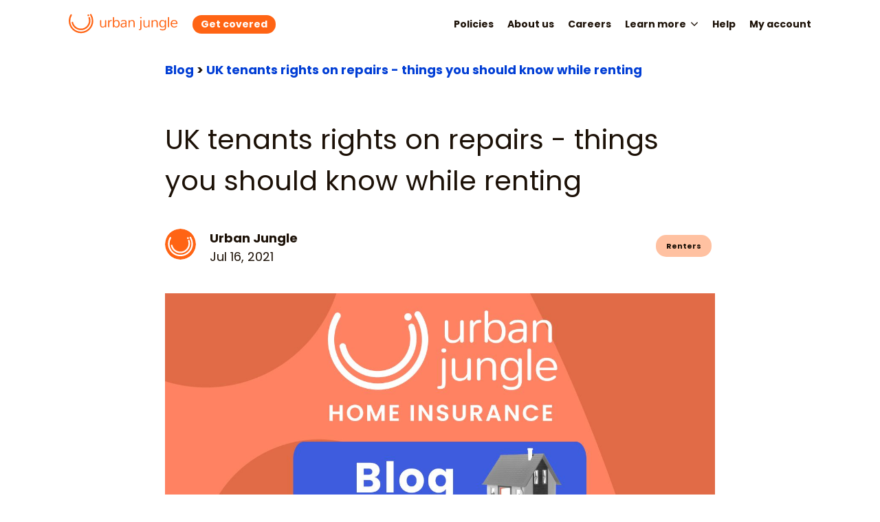

--- FILE ---
content_type: text/html; charset=utf-8
request_url: https://myurbanjungle.com/explore/blog/uk-tenants-rights-on-repairs-things-you-should-know-while-renting/
body_size: 12618
content:
<!DOCTYPE html>
<html lang="en">

    <head>
        <meta charset="utf-8" />
        <meta http-equiv="X-UA-Compatible" content="IE=edge" />

        <title>UK tenants rights on repairs - everything you need to know | Urban Jungle</title>
        <meta name="HandheldFriendly" content="True" />
        <meta name="viewport" content="width=device-width, initial-scale=1.0" />

        <link href="https://fonts.googleapis.com/css2?family=Poppins:wght@400;500;600;700;800;900&display=swap" rel="stylesheet">
        <link href="//maxcdn.bootstrapcdn.com/font-awesome/4.7.0/css/font-awesome.min.css" rel="stylesheet">
        <link rel="icon" type="image/png" sizes="32x32" href="/assets/favicons/favicon-32x32.png">
        <link rel="icon" type="image/png" sizes="16x16" href="/assets/favicons/favicon-16x16.png">
        <meta name="description" content="When you&#x27;re renting it&#x27;s important for you to know who is responsible for repairs in your home. Learn about tenants rights for mould and repairs here.">
    <link rel="icon" href="https://myurbanjungle.com/explore/content/images/size/w256h256/2020/04/favicon-64x64-1.png" type="image/png">
    <link rel="canonical" href="https://myurbanjungle.com/explore/blog/uk-tenants-rights-on-repairs-things-you-should-know-while-renting/">
    <meta name="referrer" content="no-referrer-when-downgrade">
    
    <meta property="og:site_name" content="Urban Jungle">
    <meta property="og:type" content="article">
    <meta property="og:title" content="UK tenants rights on repairs - everything you need to know | Urban Jungle">
    <meta property="og:description" content="When you&#x27;re renting it&#x27;s important for you to know who is responsible for repairs in your home. Learn about tenants rights for mould and repairs here.">
    <meta property="og:url" content="https://myurbanjungle.com/explore/blog/uk-tenants-rights-on-repairs-things-you-should-know-while-renting/">
    <meta property="og:image" content="https://myurbanjungle.com/explore/content/images/size/w1200/2023/01/AAAA-32.jpg">
    <meta property="article:published_time" content="2021-07-16T15:56:53.000Z">
    <meta property="article:modified_time" content="2023-01-25T13:33:14.000Z">
    <meta property="article:tag" content="Renters">
    
    <meta property="article:publisher" content="https://www.facebook.com/ghost">
    <meta name="twitter:card" content="summary_large_image">
    <meta name="twitter:title" content="UK tenants rights on repairs - everything you need to know | Urban Jungle">
    <meta name="twitter:description" content="When you&#x27;re renting it&#x27;s important for you to know who is responsible for repairs in your home. Learn about tenants rights for mould and repairs here.">
    <meta name="twitter:url" content="https://myurbanjungle.com/explore/blog/uk-tenants-rights-on-repairs-things-you-should-know-while-renting/">
    <meta name="twitter:image" content="https://myurbanjungle.com/explore/content/images/size/w1200/2023/01/AAAA-32.jpg">
    <meta name="twitter:label1" content="Written by">
    <meta name="twitter:data1" content="Urban Jungle">
    <meta name="twitter:label2" content="Filed under">
    <meta name="twitter:data2" content="Renters">
    <meta name="twitter:site" content="@tryghost">
    <meta property="og:image:width" content="1200">
    <meta property="og:image:height" content="663">
    
    <script type="application/ld+json">
{
    "@context": "https://schema.org",
    "@type": "Article",
    "publisher": {
        "@type": "Organization",
        "name": "Urban Jungle",
        "url": "https://myurbanjungle.com/explore/",
        "logo": {
            "@type": "ImageObject",
            "url": "https://myurbanjungle.com/explore/content/images/2020/04/uj_logo.png"
        }
    },
    "author": {
        "@type": "Person",
        "name": "Urban Jungle",
        "url": "https://myurbanjungle.com/explore/404/",
        "sameAs": [
            "https://myurbanjungle.com/"
        ]
    },
    "headline": "UK tenants rights on repairs - everything you need to know | Urban Jungle",
    "url": "https://myurbanjungle.com/explore/blog/uk-tenants-rights-on-repairs-things-you-should-know-while-renting/",
    "datePublished": "2021-07-16T15:56:53.000Z",
    "dateModified": "2023-01-25T13:33:14.000Z",
    "image": {
        "@type": "ImageObject",
        "url": "https://myurbanjungle.com/explore/content/images/size/w1200/2023/01/AAAA-32.jpg",
        "width": 1200,
        "height": 663
    },
    "keywords": "Renters",
    "description": "When you&#x27;re renting it&#x27;s important for you to know who is responsible for repairs in your home. Learn about tenants rights for mould and repairs here.",
    "mainEntityOfPage": "https://myurbanjungle.com/explore/blog/uk-tenants-rights-on-repairs-things-you-should-know-while-renting/"
}
    </script>

    <meta name="generator" content="Ghost 6.12">
    <link rel="alternate" type="application/rss+xml" title="Urban Jungle" href="https://myurbanjungle.com/explore/rss/">
    <script defer src="https://cdn.jsdelivr.net/ghost/portal@~2.56/umd/portal.min.js" data-i18n="true" data-ghost="https://myurbanjungle.com/explore/" data-key="4d1da7b766802f736a92c36dca" data-api="https://gregsmyth.ghost.io/explore/ghost/api/content/" data-locale="en" crossorigin="anonymous"></script><style id="gh-members-styles">.gh-post-upgrade-cta-content,
.gh-post-upgrade-cta {
    display: flex;
    flex-direction: column;
    align-items: center;
    font-family: -apple-system, BlinkMacSystemFont, 'Segoe UI', Roboto, Oxygen, Ubuntu, Cantarell, 'Open Sans', 'Helvetica Neue', sans-serif;
    text-align: center;
    width: 100%;
    color: #ffffff;
    font-size: 16px;
}

.gh-post-upgrade-cta-content {
    border-radius: 8px;
    padding: 40px 4vw;
}

.gh-post-upgrade-cta h2 {
    color: #ffffff;
    font-size: 28px;
    letter-spacing: -0.2px;
    margin: 0;
    padding: 0;
}

.gh-post-upgrade-cta p {
    margin: 20px 0 0;
    padding: 0;
}

.gh-post-upgrade-cta small {
    font-size: 16px;
    letter-spacing: -0.2px;
}

.gh-post-upgrade-cta a {
    color: #ffffff;
    cursor: pointer;
    font-weight: 500;
    box-shadow: none;
    text-decoration: underline;
}

.gh-post-upgrade-cta a:hover {
    color: #ffffff;
    opacity: 0.8;
    box-shadow: none;
    text-decoration: underline;
}

.gh-post-upgrade-cta a.gh-btn {
    display: block;
    background: #ffffff;
    text-decoration: none;
    margin: 28px 0 0;
    padding: 8px 18px;
    border-radius: 4px;
    font-size: 16px;
    font-weight: 600;
}

.gh-post-upgrade-cta a.gh-btn:hover {
    opacity: 0.92;
}</style>
    <script defer src="https://cdn.jsdelivr.net/ghost/sodo-search@~1.8/umd/sodo-search.min.js" data-key="4d1da7b766802f736a92c36dca" data-styles="https://cdn.jsdelivr.net/ghost/sodo-search@~1.8/umd/main.css" data-sodo-search="https://gregsmyth.ghost.io/explore/" data-locale="en" crossorigin="anonymous"></script>
    
    <link href="https://myurbanjungle.com/explore/webmentions/receive/" rel="webmention">
    <script defer src="/explore/public/cards.min.js?v=8c89122db2"></script>
    <link rel="stylesheet" type="text/css" href="/explore/public/cards.min.css?v=8c89122db2">
    <script defer src="/explore/public/member-attribution.min.js?v=8c89122db2"></script>
    <script defer src="/explore/public/ghost-stats.min.js?v=8c89122db2" data-stringify-payload="false" data-datasource="analytics_events" data-storage="localStorage" data-host="https://myurbanjungle.com/explore/.ghost/analytics/api/v1/page_hit"  tb_site_uuid="7dc1402b-4dbe-4594-8f0b-a841d46f1f64" tb_post_uuid="b16fe13d-053b-46fb-861b-3005fcbb71c7" tb_post_type="post" tb_member_uuid="undefined" tb_member_status="undefined"></script><style>:root {--ghost-accent-color: #15171A;}</style>
    <!-- Global site tag (gtag.js) - Google Analytics -->
<script async src="https://www.googletagmanager.com/gtag/js?id=UA-92635491-3"></script>
<script>
  window.dataLayer = window.dataLayer || [];
  function gtag(){dataLayer.push(arguments);}
  gtag('js', new Date());
  gtag('config', 'UA-92635491-3');
</script>

<script> (function(h,o,t,j,a,r){ h.hj=h.hj||function(){(h.hj.q=h.hj.q||[]).push(arguments)}; h._hjSettings={hjid:2869366,hjsv:6}; a=o.getElementsByTagName('head')[0]; r=o.createElement('script');r.async=1; r.src=t+h._hjSettings.hjid+j+h._hjSettings.hjsv; a.appendChild(r); })(window,document,'https://static.hotjar.com/c/hotjar-','.js?sv='); </script>

<!-- Google tag GA4 (gtag.js) -->
<script async src="https://www.googletagmanager.com/gtag/js?id=G-70Z8JQEXX6"></script>
<script>
  window.dataLayer = window.dataLayer || [];
  function gtag(){dataLayer.push(arguments);}
  gtag('js', new Date());
  gtag('config', 'G-70Z8JQEXX6');
</script>

<!-- Google Tag Manager -->
<script>(function(w,d,s,l,i){w[l]=w[l]||[];w[l].push({'gtm.start':
new Date().getTime(),event:'gtm.js'});var f=d.getElementsByTagName(s)[0],
j=d.createElement(s),dl=l!='dataLayer'?'&l='+l:'';j.async=true;j.src=
'https://www.googletagmanager.com/gtm.js?id='+i+dl;f.parentNode.insertBefore(j,f);
})(window,document,'script','dataLayer','GTM-WQQ3H8T');</script>
<!-- End Google Tag Manager -->
        <link rel="stylesheet" href="https://myurbanjungle.com/explore/assets/built/global.css?v=8c89122db2">
        <link rel="stylesheet" type="text/css" href="https://myurbanjungle.com/explore/assets/built/index.css?v=8c89122db2" />
    </head>

    <body class="post-template tag-hash-blog-post tag-renters">
        <!-- Google Tag Manager (noscript) -->
        <script>window.dataLayer = window.dataLayer || [];</script>
        <noscript><iframe src="https://www.googletagmanager.com/ns.html?id=GTM-WQQ3H8T"
        height="0" width="0" style="display:none;visibility:hidden"></iframe></noscript>
        <!-- End Google Tag Manager (noscript) -->

        <div class="outer site-nav-main">
    <div class="inner">
        <link rel="stylesheet" type="text/css" href="https://myurbanjungle.com/explore/assets/built/navbar.css?v=8c89122db2" />

<div class="navbar-container">

    <div class="flex-parent title-bar-container">

        <!--displays when on home page-->
        <div
            class="flex-parent navbar-width-container content-container flex-space-between"
        >

            <div class="flex-parent">
                <a
                    class="uj-horizontal-separation-medium"
                    onclick="fireGAEvent('blog_logo')"
                    href="https://myurbanjungle.com/"
                >
                    <img
                        class="uj-logo-image"
                        src="https://myurbanjungle.com/assets/icons/logo.svg"
                        alt="Urban Jungle Logo"
                    />
                </a>

                <a
                    class="uj-cta-button-slim uj-small-text uj-center uj-white hide-on-mobile-navbar"
                    onclick="fireGAEvent('blog_get_covered')"
                    href="https://myurbanjungle.com/policy_features"
                >
                    Get covered
                </a>
            </div>

            <!-- Right hand side - Menu -->
            <div
                class="horizontal-nav link-container hide-on-mobile-navbar"
                id="desktop-navbar"
            >
                

    <a
        class="uj-bold uj-homepage-link-text-small hide-on-mobile-navbar"
        onclick="fireGAEvent('blog_policies')"
        href="https://myurbanjungle.com/policy_features"
    >
        Policies
    </a>
    <a
        class="uj-homepage-link-text no-desktop-navbar"
        onclick="fireGAEvent('blog_policies')"
        href="https://myurbanjungle.com/policy_features"
    >
        Policies
    </a>

    <a
        class="uj-bold uj-homepage-link-text-small hide-on-mobile-navbar"
        onclick="fireGAEvent('blog_about_us')"
        href="https://myurbanjungle.com/about_us"
    >
        About us
    </a>
    <a
        class="uj-homepage-link-text no-desktop-navbar"
        onclick="fireGAEvent('blog_about_us')"
        href="https://myurbanjungle.com/about_us"
    >
        About us
    </a>

    <a
        class="uj-bold uj-homepage-link-text-small hide-on-mobile-navbar"
        onclick="fireGAEvent('blog_careers')"
        href="https://myurbanjungle.com/explore/careers"
    >
        Careers
    </a>
    <a
        class="uj-homepage-link-text no-desktop-navbar"
        onclick="fireGAEvent('blog_careers')"
        href="https://myurbanjungle.com/explore/careers"
    >
        Careers
    </a>

    <a
        class="learn-more-dropdown learn-more uj-bold uj-homepage-link-text-small hide-on-mobile-navbar"
        href="#"
        onclick="toggleLearnMore(); return false;"
    >
        Learn more
        <i class="learn-more fa fa-angle-down"></i>
    </a>
    <a
        class="learn-more-dropdown learn-more uj-homepage-link-text no-desktop-navbar"
        href="#"
        onclick="toggleLearnMore(); return false;"
    >
        Learn more
        <i class="learn-more fa fa-angle-down"></i>
    </a>

    <div class="learn-more-links">
        <a
            class="uj-bold uj-homepage-link-text-small uj-vertical-separation-small hide-on-mobile-navbar"
            onclick="fireGAEvent('blog_home_insurance')"
            href="https://myurbanjungle.com/explore/home-cover"
        >
            Home Insurance
        </a>
        <a
            class="uj-homepage-link-text no-desktop-navbar"
            onclick="fireGAEvent('blog_home_insurance')"
            href="https://myurbanjungle.com/explore/home-cover"
        >
            Home Insurance
        </a>


        <a
            class="uj-bold uj-homepage-link-text-small uj-vertical-separation-small hide-on-mobile-navbar"
            onclick="fireGAEvent('blog_buildings_and_contents_insurance')"
            href="https://myurbanjungle.com/explore/home-insurance"
        >
            Buildings and Contents Insurance
        </a>
        <a
            class="uj-homepage-link-text no-desktop-navbar"
            onclick="fireGAEvent('blog_buildings_and_contents_insurance')"
            href="https://myurbanjungle.com/explore/home-insurance"
        >
            Buildings and Contents Insurance
        </a>

        <a
            class="uj-bold uj-homepage-link-text-small uj-vertical-separation-small hide-on-mobile-navbar"
            onclick="fireGAEvent('blog_contents_insurance')"
            href="https://myurbanjungle.com/explore/contents-insurance"
        >
            Contents Insurance
        </a>
        <a
            class="uj-homepage-link-text no-desktop-navbar"
            onclick="fireGAEvent('blog_contents_insurance')"
            href="https://myurbanjungle.com/explore/contents-insurance"
        >
            Contents Insurance
        </a>

        <a
            class="uj-bold uj-homepage-link-text-small uj-vertical-separation-small hide-on-mobile-navbar"
            onclick="fireGAEvent('blog_buildings_insurance')"
            href="https://myurbanjungle.com/explore/buildings-insurance"
        >
            Buildings Insurance
        </a>
        <a
            class="uj-homepage-link-text no-desktop-navbar"
            onclick="fireGAEvent('blog_buildings_insurance')"
            href="https://myurbanjungle.com/explore/buildings-insurance"
        >
            Buildings Insurance
        </a>

        <a
            class="uj-bold uj-homepage-link-text-small uj-vertical-separation-small hide-on-mobile-navbar"
            onclick="fireGAEvent('blog_students_insurance')"
            href="https://myurbanjungle.com/explore/students-contents-insurance"
        >
            Students Contents Insurance
        </a>
        <a
            class="uj-homepage-link-text no-desktop-navbar"
            onclick="fireGAEvent('blog_students_insurance')"
            href="https://myurbanjungle.com/explore/students-contents-insurance"
        >
            Students Contents Insurance
        </a>

        <a
            class="uj-bold uj-homepage-link-text-small uj-vertical-separation-small hide-on-mobile-navbar"
            onclick="fireGAEvent('blog_tli')"
            href="https://myurbanjungle.com/explore/tenants-liability-insurance"
        >
            Tenants Liability Insurance
        </a>
        <a
            class="uj-homepage-link-text no-desktop-navbar"
            onclick="fireGAEvent('blog_tli')"
            href="https://myurbanjungle.com/explore/tenants-liability-insurance"
        >
            Tenants Liability Insurance
        </a>

        <a
            class="uj-bold uj-homepage-link-text-small uj-vertical-separation-small hide-on-mobile-navbar"
            onclick="fireGAEvent('blog_landlord_insurance')"
            href="https://myurbanjungle.com/explore/landlord-insurance"
        >
            Landlord Insurance
        </a>
        <a
            class="uj-homepage-link-text no-desktop-navbar"
            onclick="fireGAEvent('blog_landlord_insurance')"
            href="https://myurbanjungle.com/explore/landlord-insurance"
        >
            Landlord Insurance
        </a>

        <a
            class="uj-bold uj-homepage-link-text-small uj-no-margin hide-on-mobile-navbar"
            onclick="fireGAEvent('blog_blog')"
            href="https://myurbanjungle.com/explore/blog"
        >
            Blog
        </a>
        <a
            class="uj-homepage-link-text no-desktop-navbar"
            onclick="fireGAEvent('blog_blog')"
            href="https://myurbanjungle.com/explore/blog"
        >
            Blog
        </a>
    </div>

    <a
        class="uj-bold uj-homepage-link-text-small hide-on-mobile-navbar"
        onclick="fireGAEvent('blog_faq')"
        href="https://myurbanjungle.zendesk.com/hc/en-gb"
    >
        Help
    </a>
    <a
        class="uj-homepage-link-text no-desktop-navbar"
        onclick="fireGAEvent('blog_faq')"
        href="https://myurbanjungle.zendesk.com/hc/en-gb"
    >
        Help
    </a>

    <a
        class="uj-bold uj-homepage-link-text-small hide-on-mobile-navbar"
        onclick="fireGAEvent('blog_account')"
        href="https://myurbanjungle.com/account_manager"
    >
        My account
    </a>
    <a
        class="uj-homepage-link-text no-desktop-navbar"
        onclick="fireGAEvent('blog_account')"
        href="https://myurbanjungle.com/account_manager"
    >
        My account
    </a>



            </div>
            <!-- Right hand side menu when screen is narrow -->
            <div
                class="hamburger-icon side-container no-desktop-navbar"
                id="mobile-navbar"
            >
                <label
                    class="flex-parent width-100 flex-direction-column menu-toggle"
                >
                    <input class="hamburger-toggle" type="checkbox" />
                    <img
                        class="menu-button-icon hamburger"
                        alt="Three lines in a row"
                        src="https://myurbanjungle.com/explore/assets/images/hamburger.svg?v=8c89122db2"
                    />
                    <img
                        class="menu-button-icon exit"
                        src="https://myurbanjungle.com/explore/assets/images/exit.svg?v=8c89122db2"
                        alt="Cross"
                    />
                    <div
                        class="dropdown-nav flex-direction-column uj-bold no-desktop-navbar"
                    >
                        

    <a
        class="uj-bold uj-homepage-link-text-small hide-on-mobile-navbar"
        onclick="fireGAEvent('blog_policies')"
        href="https://myurbanjungle.com/policy_features"
    >
        Policies
    </a>
    <a
        class="uj-homepage-link-text no-desktop-navbar"
        onclick="fireGAEvent('blog_policies')"
        href="https://myurbanjungle.com/policy_features"
    >
        Policies
    </a>

    <a
        class="uj-bold uj-homepage-link-text-small hide-on-mobile-navbar"
        onclick="fireGAEvent('blog_about_us')"
        href="https://myurbanjungle.com/about_us"
    >
        About us
    </a>
    <a
        class="uj-homepage-link-text no-desktop-navbar"
        onclick="fireGAEvent('blog_about_us')"
        href="https://myurbanjungle.com/about_us"
    >
        About us
    </a>

    <a
        class="uj-bold uj-homepage-link-text-small hide-on-mobile-navbar"
        onclick="fireGAEvent('blog_careers')"
        href="https://myurbanjungle.com/explore/careers"
    >
        Careers
    </a>
    <a
        class="uj-homepage-link-text no-desktop-navbar"
        onclick="fireGAEvent('blog_careers')"
        href="https://myurbanjungle.com/explore/careers"
    >
        Careers
    </a>

    <a
        class="learn-more-dropdown learn-more uj-bold uj-homepage-link-text-small hide-on-mobile-navbar"
        href="#"
        onclick="toggleLearnMore(); return false;"
    >
        Learn more
        <i class="learn-more fa fa-angle-down"></i>
    </a>
    <a
        class="learn-more-dropdown learn-more uj-homepage-link-text no-desktop-navbar"
        href="#"
        onclick="toggleLearnMore(); return false;"
    >
        Learn more
        <i class="learn-more fa fa-angle-down"></i>
    </a>

    <div class="learn-more-links">
        <a
            class="uj-bold uj-homepage-link-text-small uj-vertical-separation-small hide-on-mobile-navbar"
            onclick="fireGAEvent('blog_home_insurance')"
            href="https://myurbanjungle.com/explore/home-cover"
        >
            Home Insurance
        </a>
        <a
            class="uj-homepage-link-text no-desktop-navbar"
            onclick="fireGAEvent('blog_home_insurance')"
            href="https://myurbanjungle.com/explore/home-cover"
        >
            Home Insurance
        </a>


        <a
            class="uj-bold uj-homepage-link-text-small uj-vertical-separation-small hide-on-mobile-navbar"
            onclick="fireGAEvent('blog_buildings_and_contents_insurance')"
            href="https://myurbanjungle.com/explore/home-insurance"
        >
            Buildings and Contents Insurance
        </a>
        <a
            class="uj-homepage-link-text no-desktop-navbar"
            onclick="fireGAEvent('blog_buildings_and_contents_insurance')"
            href="https://myurbanjungle.com/explore/home-insurance"
        >
            Buildings and Contents Insurance
        </a>

        <a
            class="uj-bold uj-homepage-link-text-small uj-vertical-separation-small hide-on-mobile-navbar"
            onclick="fireGAEvent('blog_contents_insurance')"
            href="https://myurbanjungle.com/explore/contents-insurance"
        >
            Contents Insurance
        </a>
        <a
            class="uj-homepage-link-text no-desktop-navbar"
            onclick="fireGAEvent('blog_contents_insurance')"
            href="https://myurbanjungle.com/explore/contents-insurance"
        >
            Contents Insurance
        </a>

        <a
            class="uj-bold uj-homepage-link-text-small uj-vertical-separation-small hide-on-mobile-navbar"
            onclick="fireGAEvent('blog_buildings_insurance')"
            href="https://myurbanjungle.com/explore/buildings-insurance"
        >
            Buildings Insurance
        </a>
        <a
            class="uj-homepage-link-text no-desktop-navbar"
            onclick="fireGAEvent('blog_buildings_insurance')"
            href="https://myurbanjungle.com/explore/buildings-insurance"
        >
            Buildings Insurance
        </a>

        <a
            class="uj-bold uj-homepage-link-text-small uj-vertical-separation-small hide-on-mobile-navbar"
            onclick="fireGAEvent('blog_students_insurance')"
            href="https://myurbanjungle.com/explore/students-contents-insurance"
        >
            Students Contents Insurance
        </a>
        <a
            class="uj-homepage-link-text no-desktop-navbar"
            onclick="fireGAEvent('blog_students_insurance')"
            href="https://myurbanjungle.com/explore/students-contents-insurance"
        >
            Students Contents Insurance
        </a>

        <a
            class="uj-bold uj-homepage-link-text-small uj-vertical-separation-small hide-on-mobile-navbar"
            onclick="fireGAEvent('blog_tli')"
            href="https://myurbanjungle.com/explore/tenants-liability-insurance"
        >
            Tenants Liability Insurance
        </a>
        <a
            class="uj-homepage-link-text no-desktop-navbar"
            onclick="fireGAEvent('blog_tli')"
            href="https://myurbanjungle.com/explore/tenants-liability-insurance"
        >
            Tenants Liability Insurance
        </a>

        <a
            class="uj-bold uj-homepage-link-text-small uj-vertical-separation-small hide-on-mobile-navbar"
            onclick="fireGAEvent('blog_landlord_insurance')"
            href="https://myurbanjungle.com/explore/landlord-insurance"
        >
            Landlord Insurance
        </a>
        <a
            class="uj-homepage-link-text no-desktop-navbar"
            onclick="fireGAEvent('blog_landlord_insurance')"
            href="https://myurbanjungle.com/explore/landlord-insurance"
        >
            Landlord Insurance
        </a>

        <a
            class="uj-bold uj-homepage-link-text-small uj-no-margin hide-on-mobile-navbar"
            onclick="fireGAEvent('blog_blog')"
            href="https://myurbanjungle.com/explore/blog"
        >
            Blog
        </a>
        <a
            class="uj-homepage-link-text no-desktop-navbar"
            onclick="fireGAEvent('blog_blog')"
            href="https://myurbanjungle.com/explore/blog"
        >
            Blog
        </a>
    </div>

    <a
        class="uj-bold uj-homepage-link-text-small hide-on-mobile-navbar"
        onclick="fireGAEvent('blog_faq')"
        href="https://myurbanjungle.zendesk.com/hc/en-gb"
    >
        Help
    </a>
    <a
        class="uj-homepage-link-text no-desktop-navbar"
        onclick="fireGAEvent('blog_faq')"
        href="https://myurbanjungle.zendesk.com/hc/en-gb"
    >
        Help
    </a>

    <a
        class="uj-bold uj-homepage-link-text-small hide-on-mobile-navbar"
        onclick="fireGAEvent('blog_account')"
        href="https://myurbanjungle.com/account_manager"
    >
        My account
    </a>
    <a
        class="uj-homepage-link-text no-desktop-navbar"
        onclick="fireGAEvent('blog_account')"
        href="https://myurbanjungle.com/account_manager"
    >
        My account
    </a>



                    </div>
                </label>
            </div>
        </div>

    </div>

    <div class="title-bar-container-spacer">
    </div>

</div>    </div>
</div>
        <div class="site-wrapper">
            <div class="flex-parent">
                <link rel="stylesheet" type="text/css" href="https://myurbanjungle.com/explore/assets/built/blog-page.css?v=8c89122db2" />
<link rel="stylesheet" type="text/css" href="https://myurbanjungle.com/explore/assets/built/blog-post.css?v=8c89122db2" />
<main id="site-main" class="uj-width-100">
<div class="inner">
    <div class="sidebar">
        <p id="title">Finally, fair home insurance.</p>
        <ul id="checklist" class="fa-ul">
            <li><span class="fa-il"><i class="fa fa-check" aria-hidden="true"></i></span>Jargon-free</li>
            <li><span class="fa-il"><i class="fa fa-check" aria-hidden="true"></i></span>Flexible</li>
            <li><span class="fa-il" style="--fa-li-margin: 20px;"><i class="fa fa-check" aria-hidden="true"></i></span>Quick quote</li>
        </ul>
        <p class="tagline">No hidden fees.</p>
        <p class="tagline">Ever.</p>
        <a href="https://myurbanjungle.com/policy_features"><div class="uj-cta-button-secondary">Find out more</div></a>
        <img src="https://myurbanjungle.com/explore/assets/images/trustpilot.svg?v=8c89122db2"/>
    </div>
    <article
        class="simple-flex-parent post-full post tag-hash-blog-post tag-renters  width-container"
    >
        <section class="post-full-content uj-vertical-separation-large">
            <div class="post-content">
                <div class="hero-section">
                    <div class="breadcrumb-hidden-mobile path-social-container simple-flex-parent flex-direction-column">
                        <p class="path-container uj-bold">
                            <a class="uj-link" href="https://myurbanjungle.com/explore/blog/">Blog</a> &gt; <a class="uj-link" href="/explore/blog/uk-tenants-rights-on-repairs-things-you-should-know-while-renting/">UK tenants rights on repairs - things you should know while renting</a>
                        </p>
                    </div>
                    <h1 class="bold-and-smaller-margins-mobile uj-homepage-title">UK tenants rights on repairs - things you should know while renting</h1>
                    <div class="reduce-padding-mobile-plus-move-tag-down author-tags-container simple-flex-parent">
                        <div class="mobile-add-gap-between-tag-and-author-and-make-div-full-width author-date-container simple-flex-parent">
                                <div class="author-image-container">
                                        <div class="empty-author-image">
                                            <img src="https://myurbanjungle.com/explore/assets/images/logo_sans_text.svg?v=8c89122db2" alt="Urban Jungle Logo"/>
                                        </div>
                                </div>
                            <div class="author-name-date-container">
                                <p class="mobile-date-next-to-author uj-bold author-name">Urban Jungle</p>
                                <p class="mobile-date-next-to-author mobile-date-on-right post-date">Jul 16, 2021</p>
                            </div>
                        </div>
                            <div class="left-align-tag-mobile tag-container simple-flex-parent">
                                    <a href="https://myurbanjungle.com/explore/tag/renters/">
                                        <div class="tag-capsule">
                                            <span>Renters</span>
                                        </div>
                                    </a>
                            </div>
                    </div>
                    <div class="hero-container">
                            <img src="/explore/content/images/2023/01/AAAA-32.jpg" class="mobile-smaller-height-header-image post-hero"/>
                    </div>
                </div>
                <div class="uj-vertical-separation-large"><h2 id="uk-tenants-rights-on-repairs-things-you-should-know-while-renting">UK tenants rights on repairs - things you should know while renting</h2><p>When you’re renting, it’s important to understand who is and isn’t responsible for repairs. </p><p>First and foremost, the landlord has a duty to make sure the house is safe to live in; this means that all major repairs, such as a burst pipe or gas leak, are their problems to fix.</p><p>However, as the tenant, you are responsible for looking after the property and making sure no damage is caused through negligence. You should expect to have to carry out odd little jobs, such as unblocking drains or cleaning the grout, to keep the place in good nick. </p><p>From reporting damage to fixing it, here’s everything you need to know about tenants’ rights regarding repairs. </p><!--kg-card-begin: markdown--><br><!--kg-card-end: markdown--><h3 id="the-landlord-s-responsibilities">The landlord’s responsibilities</h3><p><br>You’re not paying rent for nothing, any issues with the structure of the house and all the key elements (such as water, heating and electricity) must be sorted by the landlord. By law, they’re responsible for:<br></p><ul><li>The property’s structure and exterior.</li><li>Heating and hot water.</li><li>Gas appliances, pipes, flues and ventilation. It is their duty to arrange for a gas safety check to take place every year. For more information, read <a href="https://myurbanjungle.com/explore/blog/safety-checks-and-certificates-landlords-provide-if-youre-renting/">‘Safety checks and certificates landlords provide if you’re renting.’</a></li><li>Electrical wiring.</li><li>Basins, sinks, baths, pipes and drains.</li><li>Pest control: the landlord must carry out any necessary measures to stop rats, mice and other pests from getting into the property.</li><li>They must also fix any damage they create when doing repairs.</li><li>If you live in a block of flats, the landlord would typically be responsible for repairing communal areas, for example the entrance hall or stairwell.</li></ul><!--kg-card-begin: markdown--><br><!--kg-card-end: markdown--><h3 id="the-tenant-s-responsibilities">The tenant’s responsibilities </h3><p>When you sign a tenancy agreement, you’re making a deal with the landlord that you’ll treat their property with respect. The tenancy agreement should spell out exactly what your responsibilities are, but typically they include:</p><ul><li>Looking after the home in a ‘tenant-like’ way. This generally means doing minor repairs yourself, such as changing light bulbs and keeping the place clean.</li><li>Informing your landlord about necessary repairs.</li><li>Giving the landlord or the repairman access to the property to carry out the work.</li><li>If you’re in a building block and you damage another tenant’s flat (for example if water leaks through as a result of an overflowing bath) you’re responsible for covering the cost.</li></ul><p>It’s important to note that you should only carry out repairs to the property if, and only if, the tenancy agreement says you should. It might state that you’re in charge of repainting the walls if they get marked, but the landlord cannot pass any major repair work across to you e.g. fixing the roof. </p><p>You cannot be forced to carry out repairs that are actually the landlord’s responsibility.<em> </em>Familiarise yourself with <a href="https://www.gov.uk/private-renting/repairs?ref=myurbanjungle.com">government guidance here.</a></p><!--kg-card-begin: markdown--><br><!--kg-card-end: markdown--><h3 id="what-to-do-if-the-property-needs-repairs">What to do if the property needs repairs </h3><p>As soon as you spot an issue, whether it’s a broken fridge, loose wiring or faulty hob, contact the landlord. Until they know about the problem, it isn’t their responsibility, so make sure to inform them quickly. Your tenancy agreement might even have a section in there on reporting - you may find that you have a duty to inform the landlord of even the smallest issues.</p><p>Make sure to get your repair request in writing and keep track of the emails you send and receive, as this could become useful evidence further down the line. </p><p>There are no set time limits as to when the landlord must get the problem fixed, but it should be reasonable. Once again (yes, we’re sounding like a broken record) check your tenancy agreement, as this might outline a rough timescale. Major repairs should be dealt with as an extreme priority.</p><p>When it comes to tenants’ rights and repairs, the landlord should give you at least 24 hours notice before they or a handyman turn up at your doorstep, and it must be during a reasonable time of day. If it’s an emergency and the landlord can’t reach you, they have the right to force entry. </p><p>If the repair work is taking place in a communal area, they do not need to give you notice. </p><p>Check out our guide on '<a href="https://myurbanjungle.com/explore/blog/how-to-ask-for-a-rent-deduction-due-to-to-disrepair/">How to ask for a rent deduction due to disrepair</a>'</p><!--kg-card-begin: markdown--><br><!--kg-card-end: markdown--><h3 id="tenants-rights-on-damp-and-mould">Tenants’ rights on damp and mould </h3><p>Both the tenant and the landlord have a part to play when it comes to damp and mould in the property. </p><p>One of the most common causes of damp is condensation, and it often arises through day-to-day living. There are simple steps you can take to avoid it:</p><ul><li>After showering or having a bath, leave the door open and ventilate the room by either turning on the extractor fan or opening the window</li><li>Wherever possible, dry clothes outside</li><li>When cooking, cover your saucepans with lids to stop excess steam escaping</li><li>Wipe down wet windows</li></ul><p>It’s your responsibility to look after the property and behave in a ‘tenant-like way’, and damp-prevention is included within that. You play your part, and the landlord should play theirs. </p><p>However, if you spot mould creeping up the walls, consider dropping the landlord an email and include photos. When there’s damp in the house, tenants' rights kick in. Other than being unsightly to look at, it can cause serious respiratory issues. It might be as a result of inadequate insulation or faulty heating systems, which the landlord will have to sort.</p><p>Check out our guide on '<a href="https://myurbanjungle.com/explore/blog/damp-and-mould-in-rented-homes-urban-jungle/">damp and mould in rented homes</a>'.</p><!--kg-card-begin: markdown--><br><!--kg-card-end: markdown--><h3 id="what-happens-if-you-or-a-friend-damage-the-property">What happens if you or a friend damage the property?</h3><p>No matter whether it was accidental or deliberate, you’re responsible for covering the cost. Hold your hands up and inform your landlord of the problem. They may agree to sort it and take the money out of your deposit, or they might (if it’s a small issue) be ok with you fixing it.</p><p><a href="https://myurbanjungle.com/explore/tenants-liability-insurance/">Tenants Liability Insurance</a> covers your landlord’s stuff as a renter. It can help protect your deposit if you accidentally damage your landlord’s fixtures, fittings or furniture. <a href="https://myurbanjungle.com/explore/blog/what-is-accidental-cover-on-home-insurance/">Accidental damage</a> can range from things as small as a stain on the carpet, or a broken lamp, to more serious damage like broken windows or burst pipes. Most tenants' liability policies won’t cover you for your liability in causing fire, theft or flood damage, or any damage to the building (that would be covered by the <a href="https://hello.myurbanjungle.com/landlords/?ref=myurbanjungle.com">landlord’s buildings insurance</a>). <a href="https://myurbanjungle.com/explore/blog/what-is-tenants-liability-insurance/">Find out more about Tenants Lability Insurance here</a>. </p><p><a href="https://myurbanjungle.com/?ref=myurbanjungle.com">Urban Jungle </a>offers Tenants Liability Insurance from just £55 per year. Or we include in our Contents Insurance as standard, which also covers your personal stuff from just £5 per month/ £60 per year. </p><!--kg-card-begin: markdown--><div class="flex-parent">
    <a 
        class="flex-parent uj-body-text uj-white uj-cta-button"
        onMouseOver="this.style.color='white'"
        href="https://myurbanjungle.com/quote/address?ref=myurbanjungle.com">
           Get a quote</a>
</div><!--kg-card-end: markdown--><p>Tenancy agreements do also allow a fair amount of ‘wear and tear’. Over time, the floor will get scuffed and household furniture will wear away, and you shouldn’t be penalised for this. Read <a href="https://myurbanjungle.com/explore/blog/5-things-you-need-to-know-about-tenancy-deposits-5-things-you-need-to-know-about-tenancy-deposits-urban-jungle/">‘5 things you need to know about tenancy deposits’</a> to make sure all your bases are covered. </p><p>It’s also important to note that any appliances included within the house, such as a cooker or washing machine, must be repaired or replaced by the landlord...unless they were broken as a result of your negligence.<br></p><!--kg-card-begin: markdown--><br><!--kg-card-end: markdown--><p><strong>A few final tips...</strong><br>Don’t be afraid to bring up any issues, no matter how small they might be - it’s your right as well as your duty. And it benefits both parties, the property is an investment for the landlord, so they’ll want to look after it too, and make sure it’s fit to live in. </p><p>If your landlord is ignoring your emails or refusing to fix the problem, head to <a href="https://www.citizensadvice.org.uk/housing/renting-privately/during-your-tenancy/going-to-court-if-your-landlord-wont-do-repairs/?ref=myurbanjungle.com">Citizens’ Advice here for help</a>.</p><p>Wondering what other rights tenants’ have? Get in the know by reading ‘<a href="https://myurbanjungle.com/explore/blog/your-rights-as-a-renter/">Yours rights as a renter’</a>.</p><p>While you're here, why not read:</p><p><a href="https://myurbanjungle.com/explore/blog/how-to-save-for-a-mortgage-while-renting/">How to save for a mortgage while renting</a></p><p><a href="https://myurbanjungle.com/explore/blog/is-it-better-to-rent-or-buy-in-the-uk/">Is it better to rent or buy in the UK</a></p><p><a href="https://myurbanjungle.com/explore/blog/cost-of-moving-house-when-renting/">Cost of moving house when renting</a></p><p></p><p><br></p></div>
            </div>
            <h3 id="related-posts-header">Related Reads</h3>
            <div class="related-posts-container">
                <div class="related-post">
                  <link
    rel="stylesheet"
    type="text/css"
    href="https://myurbanjungle.com/explore/assets/built/related-read-post-card.css?v=8c89122db2"
/>

<div class="post-card-container">
    <a href="/explore/blog/a-guide-to-average-rent-prices-in-the-uk-2023/">
            <img
                class="uj-vertical-separation-medium"
                src="/explore/content/images/2023/06/AAAA-2.jpg"
                alt="A guide to average rent prices in the UK: 2023"
            />
        <div
            class="title-tag-container simple-flex-parent flex-direction-column"
        >
            <p
                class="uj-sub-title post-card-title uj-vertical-separation-medium"
            >A guide to average rent prices in the UK: 2023</p>
            <div class="tag-container simple-flex-parent flex-wrap">
                            <a href="https://myurbanjungle.com/explore/tag/renters/">
                                <div class="tag-capsule">
                                    <span>Renters</span>
                                </div>
                            </a>
            </div>
        </div>
    </a>
</div>                </div>
                <div class="related-post">
                  <link
    rel="stylesheet"
    type="text/css"
    href="https://myurbanjungle.com/explore/assets/built/related-read-post-card.css?v=8c89122db2"
/>

<div class="post-card-container">
    <a href="/explore/blog/how-to-stop-your-pets-from-damaging-your-furniture/">
            <img
                class="uj-vertical-separation-medium"
                src="/explore/content/images/2023/06/AAAA-1.jpg"
                alt="How to stop your pets from damaging your furniture"
            />
        <div
            class="title-tag-container simple-flex-parent flex-direction-column"
        >
            <p
                class="uj-sub-title post-card-title uj-vertical-separation-medium"
            >How to stop your pets from damaging your furniture</p>
            <div class="tag-container simple-flex-parent flex-wrap">
                            <a href="https://myurbanjungle.com/explore/tag/homeowners/">
                                <div class="tag-capsule">
                                    <span>Homeowners</span>
                                </div>
                            </a>
                            <a href="https://myurbanjungle.com/explore/tag/renters/">
                                <div class="tag-capsule">
                                    <span>Renters</span>
                                </div>
                            </a>
            </div>
        </div>
    </a>
</div>                </div>
                <div class="related-post">
                  <link
    rel="stylesheet"
    type="text/css"
    href="https://myurbanjungle.com/explore/assets/built/related-read-post-card.css?v=8c89122db2"
/>

<div class="post-card-container">
    <a href="/explore/blog/understanding-the-housing-crisis-in-the-uk/">
            <img
                class="uj-vertical-separation-medium"
                src="/explore/content/images/2023/05/AAAA-4.jpg"
                alt="Understanding the housing crisis in the UK"
            />
        <div
            class="title-tag-container simple-flex-parent flex-direction-column"
        >
            <p
                class="uj-sub-title post-card-title uj-vertical-separation-medium"
            >Understanding the housing crisis in the UK</p>
            <div class="tag-container simple-flex-parent flex-wrap">
                            <a href="https://myurbanjungle.com/explore/tag/homeowners/">
                                <div class="tag-capsule">
                                    <span>Homeowners</span>
                                </div>
                            </a>
                            <a href="https://myurbanjungle.com/explore/tag/renters/">
                                <div class="tag-capsule">
                                    <span>Renters</span>
                                </div>
                            </a>
            </div>
        </div>
    </a>
</div>                </div>
            </div>
            <div class="social-container-end simple-flex-parent">
                <a href="https://twitter.com/intent/tweet?text=UK%20tenants%20rights%20on%20repairs%20-%20things%20you%20should%20know%20while%20renting&#32;&#45;&#32;https%3A%2F%2Fmyurbanjungle.com%2Fexplore%2Fblog%2Fuk-tenants-rights-on-repairs-things-you-should-know-while-renting%2F">
                <div class="social-share">
                    <img src="https://myurbanjungle.com/explore/assets/icons/twitter.svg?v=8c89122db2"/>
                </div></a>
                <a href="https://www.facebook.com/sharer/sharer.php?u=https%3A%2F%2Fmyurbanjungle.com%2Fexplore%2Fblog%2Fuk-tenants-rights-on-repairs-things-you-should-know-while-renting%2F">
                <div class="social-share" id="fb">
                    <img src="https://myurbanjungle.com/explore/assets/icons/facebook.svg?v=8c89122db2"/>
                </div>
                </a>
                <a href="http://www.linkedin.com/shareArticle?mini=true&url=https%3A%2F%2Fmyurbanjungle.com%2Fexplore%2Fblog%2Fuk-tenants-rights-on-repairs-things-you-should-know-while-renting%2F"><div class="social-share">
                    <img src="https://myurbanjungle.com/explore/assets/icons/linkedin.svg?v=8c89122db2"/>
                </div></a>
            </div>
        </section>
        </article>
</div>
<div class="inner">
    <link
    rel="stylesheet"
    type="text/css"
    href="https://myurbanjungle.com/explore/assets/built/looking-for-insurance.css?v=8c89122db2"
/>
<div
    class="orange-background blog-section-container simple-flex-parent flex-direction-column looking-container"
>
    <h1
        class="uj-homepage-title uj-bold uj-center uj-vertical-separation-large"
    >
        Fair insurance trusted by 100K+ customers
    </h1>

    <p
        class="uj-body-text uj-center uj-vertical-separation-large looking-tag-line"
    >
        Get covered in a flash with a flexible plan created to your needs, with
        no hidden fees.
    </p>

    <a
        class="uj-cta-button uj-center uj-sub-title-small uj-white get-covered-button"
        onclick="fireGAEvent('blog_home_quote_footer')"
        href="https://myurbanjungle.com/policy_features"
    >
        <span>Get a home quote</span>
    </a>
</div></div>
</div>
</main>

</div>


            <link rel="stylesheet" type="text/css" href="https://myurbanjungle.com/explore/assets/built/footer.css?v=8c89122db2" />

<div class="footer flex-parent flex-direction-column">

    <div class="simple-flex-parent footer-container">

        <!-- Mailing List Sign Up -->
        <div
            class="flex-parent flex-direction-column sign-up-container flex-child-3"
        >

            <div class="simple-flex-parent social-container flex-child-4">

                <a
                    href="https://www.tiktok.com/@urbanjungle_ins"
                    target="_blank"
                >
                    <svg
                        xmlns="http://www.w3.org/2000/svg"
                        viewBox="0 0 2859 3333"
                        shape-rendering="geometricPrecision"
                        text-rendering="geometricPrecision"
                        image-rendering="optimizeQuality"
                        fill-rule="evenodd"
                        clip-rule="evenodd"
                    >
                        <path
                            d="M2081 0c55 473 319 755 778 785v532c-266 26-499-61-770-225v995c0 1264-1378 1659-1932 753-356-583-138-1606 1004-1647v561c-87 14-180 36-265 65-254 86-398 247-358 531 77 544 1075 705 992-358V1h551z"
                            fill="currentColor"
                        ></path>
                    </svg>
                </a>

                <a
                    href="https://www.youtube.com/@urbanjungle_ins"
                    target="_blank"
                >
                    <i class="fa fa-youtube-play" aria-hidden="true"></i>
                </a>

                <a
                    href="https://www.instagram.com/urbanjungle_ins"
                    target="_blank"
                >
                    <i class="fa fa-instagram" aria-hidden="true"></i>
                </a>

                <a
                    href="https://www.linkedin.com/company/urban-jungle-insurance/"
                    target="_blank"
                >
                    <i class="fa fa-linkedin-square" aria-hidden="true"></i>
                </a>

            </div>

            <img
                class="bcorp-footer"
                src="https://myurbanjungle.com/explore/assets/images/bcorp_footer.png?v=8c89122db2"
            />
        </div>

        <!-- Sitemap -->
        <div
            class="flex-parent flex-direction-column flex-child-4 links-container"
        >
            <div class="simple-flex-parent mobile-links">
                <div
                    class="simple-flex-parent flex-direction-column site-link column-spacer"
                >
                    <a
                        class="margin-bottom uj-bold uj-white"
                        href="https://hello.myurbanjungle.com/partner-with-us/"
                    >
                        Partners
                    </a>
                    <a
                        class="margin-bottom uj-bold uj-white"
                        href="https://myurbanjungle.com/explore/landlord-insurance/"
                    >
                        Landlord Insurance
                    </a>
                    <a
                        class="margin-bottom uj-bold uj-white"
                        href="https://myurbanjungle.com/about_us"
                    >
                        About us
                    </a>
                    <a
                        class="margin-bottom uj-bold uj-white"
                        href="https://myurbanjungle.com/explore/meet-the-team"
                    >
                        Meet the team
                    </a>
                </div>

                <div
                    class="simple-flex-parent flex-direction-column site-link column-spacer"
                >
                    <a
                        class="margin-bottom uj-bold uj-white"
                        href="https://myurbanjungle.com/policy_features"
                    >
                        Our policies
                    </a>
                    <a
                        class="margin-bottom uj-bold uj-white"
                        href="https://myurbanjungle.com/explore/blog/"
                    >
                        Blog
                    </a>
                    <a
                        class="margin-bottom uj-bold uj-white"
                        href="https://myurbanjungle.zendesk.com/hc/en-gb"
                        target="_blank"
                    >
                        Help
                    </a>
                    <a
                        class="margin-bottom uj-bold uj-white"
                        href="https://myurbanjungle.com/explore/careers/"
                    >
                        Careers
                    </a>
                </div>

                <div
                    class="simple-flex-parent flex-direction-column site-link column-spacer"
                >
                    <a
                        class="margin-bottom uj-bold uj-white"
                        href="https://myurbanjungle.com/legal/tac"
                    >
                        Terms and conditions
                    </a>
                    <a
                        class="margin-bottom uj-bold uj-white"
                        href="https://myurbanjungle.com/legal/privacy_policy"
                    >
                        Privacy policy
                    </a>
                    <a
                        class="margin-bottom uj-bold uj-white"
                        href="https://myurbanjungle.com/contact_us"
                        target="_blank"
                    >
                        Contact us
                    </a>
                </div>
            </div>
        </div>

    </div>

    <!-- Footnote -->
    <div class="flex-parent footnote-container">
        <p class="uj-conditions-small footnote uj-white">
            Copyright &copy; 2016 -
            <span id="end-year"></span>
            Urban Jungle Services Ltd. Urban Jungle Services Ltd is a company
            registered in England and Wales under company number 10414152. Urban
            Jungle is authorised and regulated by the Financial Conduct
            Authority, under the registration number 782061. See the Financial
            Services Register for further details.
        </p>
        <a href="https://myurbanjungle.com/home">
            <img
                src="https://myurbanjungle.com/assets/icons/UJ_white_logo.svg"
                alt="Urban Jungle logo"
            />
        </a>
    </div>

</div>

<script>
    let now = new Date();
    document.getElementById("end-year").innerHTML = now.getFullYear();
</script>
        </div>

        <script
            src="https://code.jquery.com/jquery-3.7.1.min.js"
            integrity="sha256-/JqT3SQfawRcv/BIHPThkBvs0OEvtFFmqPF/lYI/Cxo="
            crossorigin="anonymous"
        >
        </script>
        <script src="https://myurbanjungle.com/explore/assets/built/casper.js?v=8c89122db2"></script>

        <script>
            // Parse the URL parameter
            function getParameterByName(name, url) {
                if (!url) url = window.location.href;
                name = name.replace(/[\[\]]/g, "\\$&");
                var regex = new RegExp("[?&]" + name + "(=([^&#]*)|&|#|$)"),
                    results = regex.exec(url);
                if (!results) return null;
                if (!results[2]) return '';
                return decodeURIComponent(results[2].replace(/\+/g, " "));
            }

            // Give the parameter a variable name
            var action = getParameterByName('action');
        </script>
        <script defer>
            function prependContent() {
                let imgs = document.getElementsByTagName('img');
                for (let idx = 0; idx < imgs.length; idx++) {
                    imgs[idx].src = imgs[idx].src.replace(
                        /(gregsmyth\.ghost\.io|wp\.myurbanjungle\.com)\//,
                        "myurbanjungle.com/explore/"
                    )
                }

                let as = document.getElementsByTagName('a');
                for (let idx = 0; idx < as.length; idx++) {
                    as[idx].href = as[idx].href.replace(
                        /(gregsmyth\.ghost\.io|wp\.myurbanjungle\.com)\//,
                        "myurbanjungle.com/explore/"
                    );

                    as[idx].href = as[idx].href.replace(
                        /gregsmyth\.ghost\.io%2F/,
                        "myurbanjungle.com%2Fexplore%2F"
                    );
                }
            }

            document.addEventListener("DOMContentLoaded", prependContent);
        </script>

        <!-- Begin TikTok Code -->
        <script>
            !(function (w, d, t) {
                w.TiktokAnalyticsObject = t;
                var ttq = (w[t] = w[t] || []);
                (ttq.methods = [
                    "page",
                    "track",
                    "identify",
                    "instances",
                    "debug",
                    "on",
                    "off",
                    "once",
                    "ready",
                    "alias",
                    "group",
                    "enableCookie",
                    "disableCookie",
                ]),
                    (ttq.setAndDefer = function (t, e) {
                        t[e] = function () {
                            t.push(
                                [e].concat(
                                    Array.prototype.slice.call(arguments, 0)
                                )
                            );
                        };
                    });
                for (var i = 0; i < ttq.methods.length; i++)
                    ttq.setAndDefer(ttq, ttq.methods[i]);
                (ttq.instance = function (t) {
                    for (
                        var e = ttq._i[t] || [], n = 0;
                        n < ttq.methods.length;
                        n++
                    )
                        ttq.setAndDefer(e, ttq.methods[n]);
                    return e;
                }),
                    (ttq.load = function (e, n) {
                        var i =
                            "https://analytics.tiktok.com/i18n/pixel/events.js";
                        (ttq._i = ttq._i || {}),
                            (ttq._i[e] = []),
                            (ttq._i[e]._u = i),
                            (ttq._t = ttq._t || {}),
                            (ttq._t[e] = +new Date()),
                            (ttq._o = ttq._o || {}),
                            (ttq._o[e] = n || {});
                        var o = document.createElement("script");
                        (o.type = "text/javascript"),
                            (o.async = !0),
                            (o.src = i + "?sdkid=" + e + "&lib=" + t);
                        var a = document.getElementsByTagName("script")[0];
                        a.parentNode.insertBefore(o, a);
                    });
                ttq.load("CFMGHUJC77UEUGLEE53G");
                ttq.page();
            })(window, document, "ttq");
        </script>
        <!-- End TikTok Code -->

        <script>
    $(document).ready(function () {
        // FitVids - start
        var $postContent = $(".post-full-content");
        $postContent.fitVids();
        // FitVids - end
    });

    function captionImages() {

        let imgs = document.getElementsByTagName("IMG");

        let leftFloatRE = /#left$/;
        let rightFloatRE = /#right$/;
        let isFloatRE = /#(left|right)$/;

        for (let img of imgs) {

            if ((img.parentNode.nodeName === "P") && isFloatRE.test(img.src)) {

                let newImg = document.createElement("figure");
                newImg.appendChild(img.cloneNode(true));

                let newCaption = document.createElement("figcaption");
                let captionText = document.createTextNode(img.title);

                newCaption.appendChild(captionText);
                newImg.appendChild(newCaption);

                if (leftFloatRE.test(img.src)) {
                    newImg.classList.add("left-float-figure");
                } else if (rightFloatRE.test(img.src)) {
                    newImg.classList.add("right-float-figure");
                }

                img.parentNode.parentNode.replaceChild(newImg, img.parentNode);

            }

        }

    }

    captionImages();
</script>

<script>
function toggleLearnMore() {
    for (const learn_more of document.getElementsByClassName("learn-more-dropdown")) {
        learn_more.classList.toggle("learn-more-selected");

        var arrow = learn_more.getElementsByTagName("I")[0];
        arrow.classList.toggle("fa-angle-up");
        arrow.classList.toggle("fa-angle-down");
    }

    // DESKTOP
    var navbar = document.getElementById("desktop-navbar");
    var dropdown = navbar.getElementsByClassName("learn-more-links")[0];
    if (dropdown.style.display === 'flex') {
        dropdown.style.display = 'none';
    } else {
        dropdown.style.display = 'flex';
    }

    // MOBILE
    var navbar = document.getElementById("mobile-navbar");
    var dropdown = navbar.getElementsByClassName("learn-more-links")[0];
    if (dropdown.style.display === 'block') {
        dropdown.style.display = 'none';
    } else {
        dropdown.style.display = 'block';
    }
}

function hideLearnMore() {
    for (const learn_more of document.getElementsByClassName("learn-more-dropdown")) {
        learn_more.classList.remove("learn-more-selected");

        var arrow = learn_more.getElementsByTagName("I")[0];
        arrow.classList.add("fa-angle-down");
        arrow.classList.remove("fa-angle-up");
    }

    for (const dropdown of document.getElementsByClassName("learn-more-links")) {
        dropdown.style.display = 'none';
    }
}

document.addEventListener('click', function(event) {
    if (!event.target.classList.contains('learn-more')) {
        hideLearnMore();
    }
})
</script>

<script>
function toggleLearnMore() {
    for (const learn_more of document.getElementsByClassName("learn-more-dropdown")) {
        learn_more.classList.toggle("learn-more-selected");

        var arrow = learn_more.getElementsByTagName("I")[0];
        arrow.classList.toggle("fa-angle-up");
        arrow.classList.toggle("fa-angle-down");
    }

    // DESKTOP
    var navbar = document.getElementById("desktop-navbar");
    var dropdown = navbar.getElementsByClassName("learn-more-links")[0];
    if (dropdown.style.display === 'flex') {
        dropdown.style.display = 'none';
    } else {
        dropdown.style.display = 'flex';
    }

    // MOBILE
    var navbar = document.getElementById("mobile-navbar");
    var dropdown = navbar.getElementsByClassName("learn-more-links")[0];
    if (dropdown.style.display === 'block') {
        dropdown.style.display = 'none';
    } else {
        dropdown.style.display = 'block';
    }
}

function hideLearnMore() {
    for (const learn_more of document.getElementsByClassName("learn-more-dropdown")) {
        learn_more.classList.remove("learn-more-selected");

        var arrow = learn_more.getElementsByTagName("I")[0];
        arrow.classList.add("fa-angle-down");
        arrow.classList.remove("fa-angle-up");
    }

    for (const dropdown of document.getElementsByClassName("learn-more-links")) {
        dropdown.style.display = 'none';
    }
}

document.addEventListener('click', function(event) {
    if (!event.target.classList.contains('learn-more')) {
        hideLearnMore();
    }
})
</script>


        
    </body>

</html>


--- FILE ---
content_type: text/css; charset=UTF-8
request_url: https://myurbanjungle.com/explore/assets/built/global.css?v=8c89122db2
body_size: 3205
content:
body{margin:0;font-size:100%}.uj-full-screen{width:100vw;height:100vh}.uj-vertical-separation-large{margin-top:0;margin-bottom:40px;display:block}.uj-horizontal-separation-medium{margin-right:20px}@media only screen and (max-width:420px){.uj-vertical-separation-large{margin-top:0;margin-bottom:30px;display:block}}.uj-vertical-separation-extra-small{margin-top:0;margin-bottom:5px;display:block}.uj-vertical-separation-small{margin-top:0;margin-bottom:10px;display:block}.uj-vertical-separation-medium{margin-top:0;margin-bottom:20px;display:block}.uj-vertical-separation-medium-large{margin-top:0;margin-bottom:30px;display:block}.uj-vertical-separation-medium-small{margin-top:0;margin-bottom:var(--uj-spacing-medium-small);display:block}.uj-no-margin{margin:0}.uj-no-margin-top{margin-top:0}.uj-no-margin-bottom{margin-bottom:0}.uj-no-padding{padding:0}.uj-no-padding-top{padding-top:0}.uj-no-padding-bottom{padding-bottom:0}.uj-width-100{width:100%}.uj-height-100{height:100%}.uj-remove-outlines{outline:none}.uj-top-border{border-top:1px solid #CECECE;margin:30px auto;padding-top:30px}.uj-display-none{display:none}.uj-visibility-hidden{visibility:hidden}.purple-background-grad{background:var(--uj-purple-dark-vivid);background:linear-gradient(345deg,var(--uj-purple-dark-vivid),var(--uj-purple-mid-pastel))}*{box-sizing:border-box;-webkit-font-smoothing:antialiased;-moz-osx-font-smoothing:grayscale;font-family:Poppins,sans-serif}a,blockquote,h1,h2,h3,li,p,span,textarea{color:#1C1107;text-align:left;text-decoration:none}blockquote,p{font-size:18px}.uj-center{text-align:center}.uj-right{text-align:right}.uj-bold{font-weight:700}.uj-bold-slender{font-weight:600}.uj-bold-extra-slender{font-weight:500}.uj-italic{font-style:italic}.uj-homepage-title{font-size:40px}.uj-homepage-body-text-bigger,.uj-homepage-sub-title{font-size:25px}.uj-homepage-body-text{font-size:20px}.uj-small-text{font-size:14px}@media only screen and (max-width:650px){.uj-homepage-title{font-size:30px}.uj-homepage-sub-title{font-size:22px}.uj-homepage-body-text{font-size:18px}}.uj-homepage-link-text-small{font-size:14px;color:#1C1107}.uj-homepage-link-text{font-size:18px;color:#1C1107}h1{margin:0 auto;font-weight:400}.uj-title{font-size:30px}.uj-title-small{font-size:22px}.uj-sub-title{font-size:25px}.uj-sub-title-small{font-size:22px}.uj-body-text,.uj-info-text-bigger{font-size:18px}.uj-info-text{font-size:16px}.uj-card-title{font-size:25px}.uj-card-body-text{font-size:18px}.uj-card-title-small{font-size:22px}.uj-card-body-text-small{font-size:16px}.uj-conditions{font-size:14px}.uj-conditions-small{font-size:12px}.uj-link{color:#013ED5;cursor:pointer}.uj-link:hover{color:#012580;transition:color .2s}.customise-uj-link{margin:40px 30px 0}.uj-white{color:#FFFFFF}.uj-light-orange-colour{color:#FFC1A1}.uj-orange-color{color:#FF6414}.uj-purple-color{color:#013ED5}.clickable,a,label{cursor:pointer;cursor:hand}.uj-capitalize-text{text-transform:capitalize}.uj-uppercase-text{text-transform:uppercase}.flex-parent{justify-content:center;align-items:center}.flex-parent,.simple-flex-parent{display:flex}.flex-child-1{flex:1 1 0%}.flex-child-2{flex:2 1 0%}.flex-child-3{flex:3 1 0%}.flex-child-4{flex:4 1 0%}.flex-child-5{flex:5 1 0%}.flex-child-6{flex:6 1 0%}.flex-child-7{flex:7 1 0%}.flex-child-10{flex:10 1 0%}.flex-direction-column{flex-direction:column}.flex-direction-row{flex-direction:row}.flex-wrap{flex-wrap:wrap}.flex-stretch{align-items:stretch}.flex-space-between{justify-content:space-between}.flex-space-around{justify-content:space-around}.flex-start{justify-content:flex-start}.flex-end{justify-content:flex-end}.align-flex-start{align-items:flex-start}.align-flex-end{align-items:flex-end}.align-flex-baseline{align-items:baseline}table{width:100%;border-collapse:collapse;font-size:20px}thead{font-weight:700;background-color:#F1F1F1}td,th{height:48px;text-align:left;border:1px solid #dadada;padding:0 4px}th{border-bottom:2px solid #dadada}tbody tr:nth-child(2n){background-color:#F8F8F8}ol{list-style:none;counter-reset:ol-counter}ul{padding-left:0}ol li,ul li{margin:1em 0;font-size:18px}ul li{padding-left:2em;overflow-x:hidden;background:url(../images/blt-pt.svg) no-repeat left 5px}ol li{list-style-position:inside;counter-increment:ol-counter}ol li:before{margin-right:.5em;content:counter(ol-counter);color:#FF6414;font-weight:700;text-align:center;display:inline-block;width:1.2em}uj-text-with-help{display:block;margin:16px 0}uj-text-input{height:60px;position:relative;width:100%}uj-input-wrapper,uj-radio-input,uj-search-input,uj-text-input{display:block;margin:10px auto}uj-check-box .uj-text-regular{margin-top:0;margin-bottom:0}uj-input-wrapper uj-radio-input,uj-input-wrapper uj-search-input,uj-input-wrapper uj-text-input{margin:0 auto}.uj-checkmark{width:22px;height:22px;background:#FFC1A1;border-radius:50%;transform:rotate(45deg)}.uj-checkmark:before{height:9px;left:11px;top:6px}.uj-checkmark:after,.uj-checkmark:before{content:"";position:absolute;width:3px;background-color:#FFFFFF}.uj-checkmark:after{height:3px;left:8px;top:12px}.uj-exmark{width:22px;height:22px;background:#f20d0d;border-radius:50%;transform:rotate(45deg)}.uj-exmark:before{transform:rotate(90deg)}.uj-exmark:after,.uj-exmark:before{content:"";position:absolute;width:3px;height:10px;background-color:#fff;left:10px;top:6px}.uj-cta-button,.uj-cta-button-green,.uj-cta-button-secondary,.uj-cta-button-secondary-nofill,.uj-cta-button-slim{text-decoration:none;border-radius:1000px;font-weight:700}.uj-cta-button,.uj-cta-button-green,.uj-cta-button-secondary,.uj-cta-button-secondary-nofill{padding:18px 40px}.uj-cta-button-slim{padding:3px 12px}.uj-cta-button,.uj-cta-button-slim{background-color:#FF6414}.uj-cta-button-slim:hover,.uj-cta-button:hover{background-color:#CC5010;color:#FFFFFF}.uj-cta-button-secondary{border:3px solid #013ED5;background-color:#013ED5}.uj-cta-button-secondary:hover{border:3px solid #012580;background-color:#012580;color:#FFFFFF}.uj-cta-button-secondary-nofill{border:3px solid #013ED5;color:#013ED5}.uj-cta-button-secondary-nofill:hover{background-color:#E2ECFB;color:#013ED5}.uj-cta-button-green,.uj-cta-button-green:hover{background-color:#B7E2B2}.uj-navigation-button{padding:10px 20px;text-decoration:none;display:block;color:#FFFFFF;background-color:#FF6414;border-radius:4px;font-size:22px;margin:10px auto;text-align:center;width:100%;max-width:500px}.uj-error-message{justify-content:space-between;background-color:#FBCBBF;padding-top:10px;padding-bottom:10px;border-radius:30px;margin:10px auto}.uj-error-message span{font-size:14px;text-align:center;color:#D52900}.uj-error-message span:only-child{margin:auto;padding:0 20px}.uj-error-message .fa{font-size:25px;color:#D52900;margin:0 10px}.uj-error-message-warning{background-color:#FFE199;justify-content:center}.uj-error-message-warning .fa,.uj-error-message-warning span{color:#1C1107}.uj-error-message-success{background-color:#FFFFFF;justify-content:center;padding:5px}.uj-error-message-success i,.uj-error-message-success span{color:#012580}.fa.fa-info-circle{color:#013ED5;font-size:22px;cursor:pointer;cursor:hand}.uj-spinner{margin:50px auto;width:70px;text-align:center}.uj-spinner>div{width:18px;height:18px;background-color:#737373;border-radius:100%;display:inline-block;animation:sk-bouncedelay 1.4s ease-in-out infinite both}.uj-spinner .bounce1{animation-delay:-.32s}.uj-spinner .bounce2{animation-delay:-.16s}@keyframes sk-bouncedelay{0%,80%,to{transform:scale(0)}40%{transform:scale(1)}}.kg-bookmark-card{width:100%;position:relative}.kg-bookmark-container{display:flex;flex-wrap:wrap;flex-direction:row-reverse;color:currentColor;font-family:inherit;text-decoration:none;border:1px solid rgba(0,0,0,.1)}.kg-bookmark-container:hover{text-decoration:none}.kg-bookmark-content{flex-basis:0;flex-grow:999;padding:20px;order:1}.kg-bookmark-title{font-weight:600}.kg-bookmark-description,.kg-bookmark-metadata{margin-top:.5em}.kg-bookmark-metadata{align-items:center;white-space:nowrap;overflow:hidden;text-overflow:ellipsis}.kg-bookmark-description{display:-webkit-box;-webkit-box-orient:vertical;-webkit-line-clamp:2;overflow:hidden}.kg-bookmark-icon{display:inline-block;width:1em;height:1em;vertical-align:text-bottom;margin-right:.5em;margin-bottom:.05em}.kg-bookmark-thumbnail{display:flex;flex-basis:24rem;flex-grow:1}.kg-bookmark-thumbnail img{max-width:100%;height:auto;vertical-align:bottom;-o-object-fit:cover;object-fit:cover}.kg-bookmark-author{white-space:nowrap;text-overflow:ellipsis;overflow:hidden}.kg-bookmark-publisher:before{content:"•";margin:0 .5em}article{width:100%;display:flex;flex-direction:column;align-items:center}article>section{width:100%;word-wrap:break-word}article img{display:block;max-width:100%}.kg-width-wide img{max-width:120%;display:inline-block;position:relative;transform:translate(-50%);left:50%}.kg-width-full img{left:50%;margin-left:-50vw;margin-right:-50vw;max-width:100vw;position:relative;right:50%;width:100vw}article figure{margin:0}article figcaption{text-align:center}.kg-gallery-container{display:flex;flex-direction:column;margin:1.5em auto;max-width:1040px;width:100vw}.kg-gallery-row{display:flex;flex-direction:row;justify-content:center}.kg-gallery-image img{display:block;margin:0;width:100%;height:100%}.kg-gallery-row:not(:first-of-type){margin:.75em 0 0}.kg-gallery-image:not(:first-of-type){margin:0 0 0 .75em}.fluid-width-video-wrapper{position:relative;overflow:hidden;padding-top:56.25%}.fluid-width-video-wrapper embed,.fluid-width-video-wrapper iframe,.fluid-width-video-wrapper object{position:absolute;top:0;left:0;width:100%;height:100%}.width-container{max-width:1100px;margin:auto;padding:0 40px}.orange-background{background-color:#FFF7F3}.fourohfour-container{height:600px;justify-content:space-between;margin:16px 0}.sad_smile{max-height:200px}code{white-space:pre-wrap}blockquote{overflow-x:hidden;display:block;position:relative;font-size:20px;font-weight:700;padding:4px 20px}blockquote:before{position:absolute;content:"";left:0;top:0;background-color:#FF6414;height:100%;width:8px;border-radius:20px}.left-float-figure,.right-float-figure{display:flex;flex-direction:column;width:50%}.left-float-figure{align-items:flex-start;float:left;margin:10px 20px 10px 0}.right-float-figure{align-items:flex-end;float:right;margin:10px 0 10px 20px}.uj-back-click{color:#CECECE;text-decoration:none;white-space:nowrap}@media screen and (max-width:700px){.left-float-figure,.right-float-figure{float:unset;display:block;width:inherit;margin:0}}.trustpilot-page-container{background-size:cover}.trustpilot-heading{margin-top:50px;font-size:40px;color:#1C1107}.review-margin-right-10{margin-right:10px}.review-container{justify-content:space-between;align-items:stretch;overflow-x:hidden}.review-box{background-color:#FFFFFF;width:350px;height:260px;flex-shrink:0;padding:18px 13px 22px 19px;border-radius:12px;border:1px solid #CECECE;justify-content:space-between;align-items:flex-start}.review-box>p{font-size:var(--uj-font-size)}.review-author{height:25px;font-weight:700;font-size:18px;margin-bottom:8px}.trustpilot-author-icon{height:18px;margin-right:10px}.review-text{min-height:120px;padding:10px 0}.trustpilot-logo img{height:27px}@media screen and (max-width:1249px){.review-text{min-height:100px;height:auto}.review-container{flex-wrap:nowrap;justify-content:center}.heading{margin-top:50px}.review-box{width:60%;margin:10px 40px;min-height:280px;height:-moz-fit-content;height:fit-content}.display-desktop{display:none}}.faq-box{width:700px}.faq-title{position:relative;width:100%;height:auto;padding:15px 60px 15px 15px;border-radius:12px;background-color:#FFC1A1}.faq-arrow{position:absolute;height:30px;top:0;bottom:0;margin-top:auto;margin-bottom:auto;right:20px;font-size:32px;color:#FC4A00}.faq-content{display:none;padding:15px;border-radius:12px;background-color:#F8F8F8}@media screen and (max-width:800px){.faq-box{width:90vw}}
/*# sourceMappingURL=global.css.map */

--- FILE ---
content_type: text/css; charset=UTF-8
request_url: https://myurbanjungle.com/explore/assets/built/index.css?v=8c89122db2
body_size: 3188
content:
*, ::before, ::after{--tw-border-spacing-x:0;--tw-border-spacing-y:0;--tw-translate-x:0;--tw-translate-y:0;--tw-rotate:0;--tw-skew-x:0;--tw-skew-y:0;--tw-scale-x:1;--tw-scale-y:1;--tw-pan-x: ;--tw-pan-y: ;--tw-pinch-zoom: ;--tw-scroll-snap-strictness:proximity;--tw-gradient-from-position: ;--tw-gradient-via-position: ;--tw-gradient-to-position: ;--tw-ordinal: ;--tw-slashed-zero: ;--tw-numeric-figure: ;--tw-numeric-spacing: ;--tw-numeric-fraction: ;--tw-ring-inset: ;--tw-ring-offset-width:0px;--tw-ring-offset-color:#fff;--tw-ring-color:rgb(59 130 246 / 0.5);--tw-ring-offset-shadow:0 0 #0000;--tw-ring-shadow:0 0 #0000;--tw-shadow:0 0 #0000;--tw-shadow-colored:0 0 #0000;--tw-blur: ;--tw-brightness: ;--tw-contrast: ;--tw-grayscale: ;--tw-hue-rotate: ;--tw-invert: ;--tw-saturate: ;--tw-sepia: ;--tw-drop-shadow: ;--tw-backdrop-blur: ;--tw-backdrop-brightness: ;--tw-backdrop-contrast: ;--tw-backdrop-grayscale: ;--tw-backdrop-hue-rotate: ;--tw-backdrop-invert: ;--tw-backdrop-opacity: ;--tw-backdrop-saturate: ;--tw-backdrop-sepia: ;--tw-contain-size: ;--tw-contain-layout: ;--tw-contain-paint: ;--tw-contain-style: }::backdrop{--tw-border-spacing-x:0;--tw-border-spacing-y:0;--tw-translate-x:0;--tw-translate-y:0;--tw-rotate:0;--tw-skew-x:0;--tw-skew-y:0;--tw-scale-x:1;--tw-scale-y:1;--tw-pan-x: ;--tw-pan-y: ;--tw-pinch-zoom: ;--tw-scroll-snap-strictness:proximity;--tw-gradient-from-position: ;--tw-gradient-via-position: ;--tw-gradient-to-position: ;--tw-ordinal: ;--tw-slashed-zero: ;--tw-numeric-figure: ;--tw-numeric-spacing: ;--tw-numeric-fraction: ;--tw-ring-inset: ;--tw-ring-offset-width:0px;--tw-ring-offset-color:#fff;--tw-ring-color:rgb(59 130 246 / 0.5);--tw-ring-offset-shadow:0 0 #0000;--tw-ring-shadow:0 0 #0000;--tw-shadow:0 0 #0000;--tw-shadow-colored:0 0 #0000;--tw-blur: ;--tw-brightness: ;--tw-contrast: ;--tw-grayscale: ;--tw-hue-rotate: ;--tw-invert: ;--tw-saturate: ;--tw-sepia: ;--tw-drop-shadow: ;--tw-backdrop-blur: ;--tw-backdrop-brightness: ;--tw-backdrop-contrast: ;--tw-backdrop-grayscale: ;--tw-backdrop-hue-rotate: ;--tw-backdrop-invert: ;--tw-backdrop-opacity: ;--tw-backdrop-saturate: ;--tw-backdrop-sepia: ;--tw-contain-size: ;--tw-contain-layout: ;--tw-contain-paint: ;--tw-contain-style: }.tw-absolute{position:absolute !important}.tw-relative{position:relative !important}.tw--left-\[3px\]{left:-3px !important}.tw--right-\[40px\]{right:-40px !important}.tw-bottom-0{bottom:0 !important}.tw-bottom-\[35px\]{bottom:35px !important}.tw-left-0{left:0 !important}.tw-right-0{right:0 !important}.tw-top-0{top:0 !important}.tw-top-\[7px\]{top:7px !important}.tw-z-\[10\]{z-index:10 !important}.tw-z-\[20\]{z-index:20 !important}.tw-z-\[30\]{z-index:30 !important}.tw-z-\[40\]{z-index:40 !important}.tw-z-\[50\]{z-index:50 !important}.tw-z-\[5\]{z-index:5 !important}.tw-z-\[60\]{z-index:60 !important}.tw-m-0{margin:0 !important}.tw-mx-0{margin-left:0 !important;margin-right:0 !important}.tw-mx-auto{margin-left:auto !important;margin-right:auto !important}.tw-my-0{margin-top:0 !important;margin-bottom:0 !important}.tw-my-\[40px\]{margin-top:40px !important;margin-bottom:40px !important}.tw--mb-\[275px\]{margin-bottom:-275px !important}.tw--mb-\[65px\]{margin-bottom:-65px !important}.tw--mb-\[7px\]{margin-bottom:-7px !important}.tw--ml-\[310px\]{margin-left:-310px !important}.tw--mr-\[85px\]{margin-right:-85px !important}.tw--mt-\[30px\]{margin-top:-30px !important}.tw--mt-\[400px\]{margin-top:-400px !important}.tw--mt-\[40px\]{margin-top:-40px !important}.tw--mt-\[480px\]{margin-top:-480px !important}.tw--mt-\[60px\]{margin-top:-60px !important}.tw-mb-0{margin-bottom:0 !important}.tw-mb-\[0px\]{margin-bottom:0px !important}.tw-mb-\[10px\]{margin-bottom:10px !important}.tw-mb-\[20px\]{margin-bottom:20px !important}.tw-mb-\[40px\]{margin-bottom:40px !important}.tw-mb-\[60px\]{margin-bottom:60px !important}.tw-mb-uj-extra-large{margin-bottom:40px !important}.tw-ml-\[10px\]{margin-left:10px !important}.tw-ml-\[50\%\]{margin-left:50% !important}.tw-mr-\[20px\]{margin-right:20px !important}.tw-mr-\[40px\]{margin-right:40px !important}.tw-mr-\[85px\]{margin-right:85px !important}.tw-mt-0{margin-top:0 !important}.tw-mt-\[0px\]{margin-top:0px !important}.tw-mt-\[10px\]{margin-top:10px !important}.tw-mt-\[15px\]{margin-top:15px !important}.tw-mt-\[20px\]{margin-top:20px !important}.tw-mt-\[2px\]{margin-top:2px !important}.tw-mt-\[40px\]{margin-top:40px !important}.tw-mt-\[7px\]{margin-top:7px !important}.tw-block{display:block !important}.tw-inline-block{display:inline-block !important}.tw-flex{display:flex !important}.tw-grid{display:grid !important}.tw-hidden{display:none !important}.tw-h-\[140px\]{height:140px !important}.tw-h-\[240px\]{height:240px !important}.tw-h-\[244px\]{height:244px !important}.tw-h-\[471px\]{height:471px !important}.tw-h-\[50px\]{height:50px !important}.tw-h-\[576px\]{height:576px !important}.tw-h-\[60px\]{height:60px !important}.tw-h-\[65px\]{height:65px !important}.tw-h-full{height:100% !important}.tw-max-h-\[250px\]{max-height:250px !important}.tw-w-1\/2{width:50% !important}.tw-w-\[100px\]{width:100px !important}.tw-w-\[200px\]{width:200px !important}.tw-w-\[230px\]{width:230px !important}.tw-w-\[240px\]{width:240px !important}.tw-w-\[250px\]{width:250px !important}.tw-w-\[260px\]{width:260px !important}.tw-w-\[280px\]{width:280px !important}.tw-w-\[300px\]{width:300px !important}.tw-w-\[460px\]{width:460px !important}.tw-w-\[50px\]{width:50px !important}.tw-w-full{width:100% !important}.tw-w-screen{width:100vw !important}.tw-max-w-\[100vw\]{max-width:100vw !important}.tw-max-w-\[1100px\]{max-width:1100px !important}.tw-max-w-\[1120px\]{max-width:1120px !important}.tw-max-w-\[1200px\]{max-width:1200px !important}.tw-max-w-\[1302px\]{max-width:1302px !important}.tw-max-w-\[290px\]{max-width:290px !important}.tw-max-w-\[300px\]{max-width:300px !important}.tw-max-w-\[310px\]{max-width:310px !important}.tw-max-w-\[330px\]{max-width:330px !important}.tw-max-w-\[400px\]{max-width:400px !important}.tw-max-w-\[420px\]{max-width:420px !important}.tw-max-w-\[550px\]{max-width:550px !important}.tw-max-w-\[600px\]{max-width:600px !important}.tw-max-w-\[700px\]{max-width:700px !important}.tw-max-w-\[800px\]{max-width:800px !important}.tw-max-w-\[950px\]{max-width:950px !important}.tw--translate-x-1\/2{--tw-translate-x:-50% !important;transform:translate(var(--tw-translate-x), var(--tw-translate-y)) rotate(var(--tw-rotate)) skewX(var(--tw-skew-x)) skewY(var(--tw-skew-y)) scaleX(var(--tw-scale-x)) scaleY(var(--tw-scale-y)) !important}.tw--translate-x-\[5px\]{--tw-translate-x:-5px !important;transform:translate(var(--tw-translate-x), var(--tw-translate-y)) rotate(var(--tw-rotate)) skewX(var(--tw-skew-x)) skewY(var(--tw-skew-y)) scaleX(var(--tw-scale-x)) scaleY(var(--tw-scale-y)) !important}.tw-translate-x-\[5px\]{--tw-translate-x:5px !important;transform:translate(var(--tw-translate-x), var(--tw-translate-y)) rotate(var(--tw-rotate)) skewX(var(--tw-skew-x)) skewY(var(--tw-skew-y)) scaleX(var(--tw-scale-x)) scaleY(var(--tw-scale-y)) !important}.tw-translate-y-0{--tw-translate-y:0 !important;transform:translate(var(--tw-translate-x), var(--tw-translate-y)) rotate(var(--tw-rotate)) skewX(var(--tw-skew-x)) skewY(var(--tw-skew-y)) scaleX(var(--tw-scale-x)) scaleY(var(--tw-scale-y)) !important}.tw-translate-y-\[100\%\]{--tw-translate-y:100% !important;transform:translate(var(--tw-translate-x), var(--tw-translate-y)) rotate(var(--tw-rotate)) skewX(var(--tw-skew-x)) skewY(var(--tw-skew-y)) scaleX(var(--tw-scale-x)) scaleY(var(--tw-scale-y)) !important}.tw-rotate-180{--tw-rotate:180deg !important;transform:translate(var(--tw-translate-x), var(--tw-translate-y)) rotate(var(--tw-rotate)) skewX(var(--tw-skew-x)) skewY(var(--tw-skew-y)) scaleX(var(--tw-scale-x)) scaleY(var(--tw-scale-y)) !important}.tw--scale-x-100{--tw-scale-x:-1 !important;transform:translate(var(--tw-translate-x), var(--tw-translate-y)) rotate(var(--tw-rotate)) skewX(var(--tw-skew-x)) skewY(var(--tw-skew-y)) scaleX(var(--tw-scale-x)) scaleY(var(--tw-scale-y)) !important}.tw-cursor-pointer{cursor:pointer !important}.tw-grid-cols-1{grid-template-columns:repeat(1, minmax(0, 1fr)) !important}.tw-grid-cols-\[360px\]{grid-template-columns:360px !important}.tw-flex-col{flex-direction:column !important}.tw-flex-col-reverse{flex-direction:column-reverse !important}.tw-content-center{align-content:center !important}.tw-items-center{align-items:center !important}.tw-justify-center{justify-content:center !important}.tw-justify-between{justify-content:space-between !important}.tw-justify-items-center{justify-items:center !important}.tw-gap-\[15px\]{gap:15px !important}.tw-gap-\[20px\]{gap:20px !important}.tw-gap-\[40px\]{gap:40px !important}.tw-gap-uj-extra-large{gap:40px !important}.tw-gap-x-\[16px\]{column-gap:16px !important}.tw-gap-y-\[20px\]{row-gap:20px !important}.tw-self-center{align-self:center !important}.tw-overflow-hidden{overflow:hidden !important}.tw-overflow-x-hidden{overflow-x:hidden !important}.tw-text-nowrap{text-wrap:nowrap !important}.tw-rounded-\[12px\]{border-radius:12px !important}.tw-rounded-full{border-radius:9999px !important}.tw-rounded-l-full{border-top-left-radius:9999px !important;border-bottom-left-radius:9999px !important}.tw-border-2{border-width:2px !important}.tw-border-\[3px\]{border-width:3px !important}.tw-border-solid{border-style:solid !important}.tw-border-uj2-black{--tw-border-opacity:1 !important;border-color:rgb(28 17 7 / var(--tw-border-opacity)) !important}.tw-border-uj2-blue{--tw-border-opacity:1 !important;border-color:rgb(1 62 213 / var(--tw-border-opacity)) !important}.tw-bg-transparent{background-color:transparent !important}.tw-bg-uj2-blue{--tw-bg-opacity:1 !important;background-color:rgb(1 62 213 / var(--tw-bg-opacity)) !important}.tw-bg-uj2-orange{--tw-bg-opacity:1 !important;background-color:rgb(252 74 0 / var(--tw-bg-opacity)) !important}.tw-bg-uj2-orange-hero{--tw-bg-opacity:1 !important;background-color:rgb(255 100 20 / var(--tw-bg-opacity)) !important}.tw-bg-uj2-orange-light-70{--tw-bg-opacity:1 !important;background-color:rgb(255 193 161 / var(--tw-bg-opacity)) !important}.tw-bg-uj2-orange-light-95{--tw-bg-opacity:1 !important;background-color:rgb(255 247 243 / var(--tw-bg-opacity)) !important}.tw-bg-uj2-white{--tw-bg-opacity:1 !important;background-color:rgb(255 255 255 / var(--tw-bg-opacity)) !important}.tw-bg-white{--tw-bg-opacity:1 !important;background-color:rgb(255 255 255 / var(--tw-bg-opacity)) !important}.tw-bg-center{background-position:center !important}.tw-bg-no-repeat{background-repeat:no-repeat !important}.tw-object-contain{object-fit:contain !important}.tw-object-cover{object-fit:cover !important}.tw-p-\[30px\]{padding:30px !important}.tw-px-\[10px\]{padding-left:10px !important;padding-right:10px !important}.tw-px-\[16px\]{padding-left:16px !important;padding-right:16px !important}.tw-px-\[20px\]{padding-left:20px !important;padding-right:20px !important}.tw-px-\[25px\]{padding-left:25px !important;padding-right:25px !important}.tw-px-\[30px\]{padding-left:30px !important;padding-right:30px !important}.tw-px-\[40px\]{padding-left:40px !important;padding-right:40px !important}.tw-px-uj-medium{padding-left:20px !important;padding-right:20px !important}.tw-py-\[100px\]{padding-top:100px !important;padding-bottom:100px !important}.tw-py-\[30px\]{padding-top:30px !important;padding-bottom:30px !important}.tw-py-\[60px\]{padding-top:60px !important;padding-bottom:60px !important}.tw-pb-0{padding-bottom:0 !important}.tw-pb-\[60px\]{padding-bottom:60px !important}.tw-pb-\[80px\]{padding-bottom:80px !important}.tw-pl-\[50px\]{padding-left:50px !important}.tw-pt-\[0px\]{padding-top:0px !important}.tw-pt-\[100px\]{padding-top:100px !important}.tw-pt-\[20px\]{padding-top:20px !important}.tw-pt-\[50px\]{padding-top:50px !important}.tw-pt-\[60px\]{padding-top:60px !important}.tw-text-center{text-align:center !important}.tw-text-right{text-align:right !important}.tw-align-middle{vertical-align:middle !important}.tw-text-\[18px\]{font-size:18px !important}.tw-text-\[20px\]{font-size:20px !important}.tw-text-\[25px\]{font-size:25px !important}.tw-text-\[30px\]{font-size:30px !important}.tw-text-\[50px\]{font-size:50px !important}.tw-text-uj-font-size-large{font-size:30px !important}.tw-text-uj-font-size-medium-alternative{font-size:20px !important}.tw-text-uj-font-size-medium-small{font-size:18px !important}.tw-font-black{font-weight:900 !important}.tw-font-bold{font-weight:700 !important}.tw-font-extrabold{font-weight:800 !important}.tw-font-medium{font-weight:500 !important}.tw-font-semibold{font-weight:600 !important}.tw-leading-\[60px\]{line-height:60px !important}.tw-text-uj2-black{--tw-text-opacity:1 !important;color:rgb(28 17 7 / var(--tw-text-opacity)) !important}.tw-text-uj2-blue{--tw-text-opacity:1 !important;color:rgb(1 62 213 / var(--tw-text-opacity)) !important}.tw-text-uj2-grey{--tw-text-opacity:1 !important;color:rgb(115 115 115 / var(--tw-text-opacity)) !important}.tw-text-uj2-white{--tw-text-opacity:1 !important;color:rgb(255 255 255 / var(--tw-text-opacity)) !important}.tw-text-white{--tw-text-opacity:1 !important;color:rgb(255 255 255 / var(--tw-text-opacity)) !important}.tw-underline{text-decoration-line:underline !important}.tw-shadow-md{--tw-shadow:0 4px 6px -1px rgb(0 0 0 / 0.1), 0 2px 4px -2px rgb(0 0 0 / 0.1) !important;--tw-shadow-colored:0 4px 6px -1px var(--tw-shadow-color), 0 2px 4px -2px var(--tw-shadow-color) !important;box-shadow:var(--tw-ring-offset-shadow, 0 0 #0000), var(--tw-ring-shadow, 0 0 #0000), var(--tw-shadow) !important}.hover\:tw-bg-uj2-blue-dark-40:hover{--tw-bg-opacity:1 !important;background-color:rgb(1 37 128 / var(--tw-bg-opacity)) !important}.hover\:tw-bg-uj2-blue-light-90:hover{--tw-bg-opacity:1 !important;background-color:rgb(226 236 251 / var(--tw-bg-opacity)) !important}.hover\:tw-bg-uj2-orange-hero:hover{--tw-bg-opacity:1 !important;background-color:rgb(255 100 20 / var(--tw-bg-opacity)) !important}@media (min-width: 400px){.uj2-sm\:tw-hidden{display:none !important}.uj2-sm\:tw-max-w-\[360px\]{max-width:360px !important}.uj2-sm\:tw--translate-x-\[5px\]{--tw-translate-x:-5px !important;transform:translate(var(--tw-translate-x), var(--tw-translate-y)) rotate(var(--tw-rotate)) skewX(var(--tw-skew-x)) skewY(var(--tw-skew-y)) scaleX(var(--tw-scale-x)) scaleY(var(--tw-scale-y)) !important}.uj2-sm\:tw-px-\[20px\]{padding-left:20px !important;padding-right:20px !important}.uj2-sm\:tw-pb-\[40px\]{padding-bottom:40px !important}.uj2-sm\:tw-pb-\[60px\]{padding-bottom:60px !important}.uj2-sm\:tw-pt-\[60px\]{padding-top:60px !important}}@media (min-width: 750px){.uj2-md\:tw-mx-0{margin-left:0 !important;margin-right:0 !important}.uj2-md\:tw-mt-\[40px\]{margin-top:40px !important}.uj2-md\:tw-block{display:block !important}.uj2-md\:tw-inline{display:inline !important}.uj2-md\:tw-hidden{display:none !important}.uj2-md\:tw-w-\[100px\]{width:100px !important}.uj2-md\:tw-max-w-\[700px\]{max-width:700px !important}.uj2-md\:tw-grid-cols-2{grid-template-columns:repeat(2, minmax(0, 1fr)) !important}.uj2-md\:tw-grid-cols-\[600px\]{grid-template-columns:600px !important}.uj2-md\:tw-bg-transparent{background-color:transparent !important}.uj2-md\:tw-bg-uj2-orange-hero{--tw-bg-opacity:1 !important;background-color:rgb(255 100 20 / var(--tw-bg-opacity)) !important}.uj2-md\:tw-bg-repeat-x{background-repeat:repeat-x !important}.uj2-md\:tw-p-\[40px\]{padding:40px !important}.uj2-md\:tw-px-\[0px\]{padding-left:0px !important;padding-right:0px !important}.uj2-md\:tw-px-\[100px\]{padding-left:100px !important;padding-right:100px !important}.uj2-md\:tw-pb-\[100px\]{padding-bottom:100px !important}.uj2-md\:tw-pb-\[40px\]{padding-bottom:40px !important}.uj2-md\:tw-pb-\[60px\]{padding-bottom:60px !important}.uj2-md\:tw-pt-\[100px\]{padding-top:100px !important}.uj2-md\:tw-pt-\[60px\]{padding-top:60px !important}.uj2-md\:tw-text-uj-font-size-large-plus{font-size:40px !important}.uj2-md\:tw-font-black{font-weight:900 !important}.uj2-md\:tw-font-bold{font-weight:700 !important}}@media (min-width: 800px){.min-\[800px\]\:tw-mx-0{margin-left:0 !important;margin-right:0 !important}.min-\[800px\]\:tw-mt-\[20px\]{margin-top:20px !important}.min-\[800px\]\:tw-block{display:block !important}.min-\[800px\]\:tw-hidden{display:none !important}.min-\[800px\]\:tw-h-\[0px\]{height:0px !important}.min-\[800px\]\:tw-max-w-\[300px\]{max-width:300px !important}.min-\[800px\]\:tw-translate-y-\[40px\]{--tw-translate-y:40px !important;transform:translate(var(--tw-translate-x), var(--tw-translate-y)) rotate(var(--tw-rotate)) skewX(var(--tw-skew-x)) skewY(var(--tw-skew-y)) scaleX(var(--tw-scale-x)) scaleY(var(--tw-scale-y)) !important}.min-\[800px\]\:tw-overflow-y-visible{overflow-y:visible !important}.min-\[800px\]\:tw-pb-\[40px\]{padding-bottom:40px !important}.min-\[800px\]\:tw-pt-\[40px\]{padding-top:40px !important}.min-\[800px\]\:tw-text-\[70px\]{font-size:70px !important}.min-\[800px\]\:tw-font-extrabold{font-weight:800 !important}.min-\[800px\]\:tw-font-medium{font-weight:500 !important}.min-\[800px\]\:tw-leading-\[105px\]{line-height:105px !important}}@media (min-width: 855px){.min-\[855px\]\:tw-bottom-\[55px\]{bottom:55px !important}.min-\[855px\]\:tw-mr-\[120px\]{margin-right:120px !important}.min-\[855px\]\:tw-w-\[520px\]{width:520px !important}}@media (min-width: 900px){.min-\[900px\]\:tw-block{display:block !important}.min-\[900px\]\:tw-hidden{display:none !important}.min-\[900px\]\:tw-max-w-\[calc\(100\%-540px\)\]{max-width:calc(100% - 540px) !important}.min-\[900px\]\:tw-grid-cols-2{grid-template-columns:repeat(2, minmax(0, 1fr)) !important}.min-\[900px\]\:tw-text-\[22px\]{font-size:22px !important}.min-\[900px\]\:tw-text-\[40px\]{font-size:40px !important}.min-\[900px\]\:tw-font-extrabold{font-weight:800 !important}}@media (min-width: 1120px){.uj2-lg\:tw-bottom-0{bottom:0 !important}.uj2-lg\:tw-bottom-\[60px\]{bottom:60px !important}.uj2-lg\:tw-bottom-auto{bottom:auto !important}.uj2-lg\:tw-top-0{top:0 !important}.uj2-lg\:tw-top-auto{top:auto !important}.uj2-lg\:tw--mb-\[85px\]{margin-bottom:-85px !important}.uj2-lg\:tw--ml-\[80px\]{margin-left:-80px !important}.uj2-lg\:tw--mt-\[90px\]{margin-top:-90px !important}.uj2-lg\:tw-mb-\[60px\]{margin-bottom:60px !important}.uj2-lg\:tw-mr-\[130px\]{margin-right:130px !important}.uj2-lg\:tw-mt-0{margin-top:0 !important}.uj2-lg\:tw-mt-\[35px\]{margin-top:35px !important}.uj2-lg\:tw-block{display:block !important}.uj2-lg\:tw-inline{display:inline !important}.uj2-lg\:tw-hidden{display:none !important}.uj2-lg\:tw-h-\[200px\]{height:200px !important}.uj2-lg\:tw-w-1\/2{width:50% !important}.uj2-lg\:tw-w-2\/5{width:40% !important}.uj2-lg\:tw-w-3\/5{width:60% !important}.uj2-lg\:tw-w-\[320px\]{width:320px !important}.uj2-lg\:tw-w-\[580px\]{width:580px !important}.uj2-lg\:tw-max-w-\[1100px\]{max-width:1100px !important}.uj2-lg\:tw-max-w-\[1200px\]{max-width:1200px !important}.uj2-lg\:tw-max-w-\[500px\]{max-width:500px !important}.uj2-lg\:tw-max-w-\[510px\]{max-width:510px !important}.uj2-lg\:tw-rotate-0{--tw-rotate:0deg !important;transform:translate(var(--tw-translate-x), var(--tw-translate-y)) rotate(var(--tw-rotate)) skewX(var(--tw-skew-x)) skewY(var(--tw-skew-y)) scaleX(var(--tw-scale-x)) scaleY(var(--tw-scale-y)) !important}.uj2-lg\:tw-scale-x-100{--tw-scale-x:1 !important;transform:translate(var(--tw-translate-x), var(--tw-translate-y)) rotate(var(--tw-rotate)) skewX(var(--tw-skew-x)) skewY(var(--tw-skew-y)) scaleX(var(--tw-scale-x)) scaleY(var(--tw-scale-y)) !important}.uj2-lg\:tw-cursor-auto{cursor:auto !important}.uj2-lg\:tw-grid-cols-2{grid-template-columns:repeat(2, minmax(0, 1fr)) !important}.uj2-lg\:tw-grid-cols-3{grid-template-columns:repeat(3, minmax(0, 1fr)) !important}.uj2-lg\:tw-grid-cols-\[550px_510px\]{grid-template-columns:550px 510px !important}.uj2-lg\:tw-flex-row{flex-direction:row !important}.uj2-lg\:tw-flex-col{flex-direction:column !important}.uj2-lg\:tw-gap-\[25px\]{gap:25px !important}.uj2-lg\:tw-gap-\[90px\]{gap:90px !important}.uj2-lg\:tw-px-0{padding-left:0 !important;padding-right:0 !important}.uj2-lg\:tw-px-\[16px\]{padding-left:16px !important;padding-right:16px !important}.uj2-lg\:tw-px-\[20px\]{padding-left:20px !important;padding-right:20px !important}.uj2-lg\:tw-py-\[100px\]{padding-top:100px !important;padding-bottom:100px !important}.uj2-lg\:tw-py-\[40px\]{padding-top:40px !important;padding-bottom:40px !important}.uj2-lg\:tw-py-\[80px\]{padding-top:80px !important;padding-bottom:80px !important}.uj2-lg\:tw-pb-\[100px\]{padding-bottom:100px !important}.uj2-lg\:tw-pb-\[60px\]{padding-bottom:60px !important}.uj2-lg\:tw-pt-\[100px\]{padding-top:100px !important}.uj2-lg\:tw-pt-\[20px\]{padding-top:20px !important}.uj2-lg\:tw-pt-\[60px\]{padding-top:60px !important}.uj2-lg\:tw-text-left{text-align:left !important}.uj2-lg\:tw-text-\[40px\]{font-size:40px !important}.uj2-lg\:tw-text-uj-font-size-medium-big{font-size:25px !important}.uj2-lg\:tw-font-bold{font-weight:700 !important}.uj2-lg\:tw-font-extrabold{font-weight:800 !important}.uj2-lg\:hover\:tw-p-\[40px\]:hover{padding:40px !important}.tw-group:hover .uj2-lg\:group-hover\:tw-block{display:block !important}.tw-group:hover .uj2-lg\:group-hover\:tw-h-\[50px\]{height:50px !important}.tw-group:hover .uj2-lg\:group-hover\:tw-flex-row{flex-direction:row !important}}@media (min-width: 1400px){.min-\[1400px\]\:tw--mr-\[100px\]{margin-right:-100px !important}.min-\[1400px\]\:tw-mr-\[30px\]{margin-right:30px !important}}
/*# sourceMappingURL=index.css.map */

--- FILE ---
content_type: text/css; charset=UTF-8
request_url: https://myurbanjungle.com/explore/assets/built/navbar.css?v=8c89122db2
body_size: 3786
content:
body{margin:0;font-size:100%}.uj-full-screen{width:100vw;height:100vh}.uj-vertical-separation-large{margin-top:0;margin-bottom:40px;display:block}.uj-horizontal-separation-medium{margin-right:20px}@media only screen and (max-width:420px){.uj-vertical-separation-large{margin-top:0;margin-bottom:30px;display:block}}.uj-vertical-separation-extra-small{margin-top:0;margin-bottom:5px;display:block}.uj-vertical-separation-small{margin-top:0;margin-bottom:10px;display:block}.uj-vertical-separation-medium{margin-top:0;margin-bottom:20px;display:block}.uj-vertical-separation-medium-large{margin-top:0;margin-bottom:30px;display:block}.uj-vertical-separation-medium-small{margin-top:0;margin-bottom:var(--uj-spacing-medium-small);display:block}.uj-no-margin{margin:0}.uj-no-margin-top{margin-top:0}.uj-no-margin-bottom{margin-bottom:0}.uj-no-padding{padding:0}.uj-no-padding-top{padding-top:0}.uj-no-padding-bottom{padding-bottom:0}.uj-width-100{width:100%}.uj-height-100{height:100%}.uj-remove-outlines{outline:none}.uj-top-border{border-top:1px solid #CECECE;margin:30px auto;padding-top:30px}.uj-display-none{display:none}.uj-visibility-hidden{visibility:hidden}.purple-background-grad{background:var(--uj-purple-dark-vivid);background:linear-gradient(345deg,var(--uj-purple-dark-vivid),var(--uj-purple-mid-pastel))}*{box-sizing:border-box;-webkit-font-smoothing:antialiased;-moz-osx-font-smoothing:grayscale;font-family:Poppins,sans-serif}a,blockquote,h1,h2,h3,li,p,span,textarea{color:#1C1107;text-align:left;text-decoration:none}blockquote,p{font-size:18px}.uj-center{text-align:center}.uj-right{text-align:right}.uj-bold{font-weight:700}.uj-bold-slender{font-weight:600}.uj-bold-extra-slender{font-weight:500}.uj-italic{font-style:italic}.uj-homepage-title{font-size:40px}.uj-homepage-body-text-bigger,.uj-homepage-sub-title{font-size:25px}.uj-homepage-body-text{font-size:20px}.uj-small-text{font-size:14px}@media only screen and (max-width:650px){.uj-homepage-title{font-size:30px}.uj-homepage-sub-title{font-size:22px}.uj-homepage-body-text{font-size:18px}}.uj-homepage-link-text-small{font-size:14px;color:#1C1107}.uj-homepage-link-text{font-size:18px;color:#1C1107}h1{margin:0 auto;font-weight:400}.uj-title{font-size:30px}.uj-title-small{font-size:22px}.uj-sub-title{font-size:25px}.uj-sub-title-small{font-size:22px}.uj-body-text,.uj-info-text-bigger{font-size:18px}.uj-info-text{font-size:16px}.uj-card-title{font-size:25px}.uj-card-body-text{font-size:18px}.uj-card-title-small{font-size:22px}.uj-card-body-text-small{font-size:16px}.uj-conditions{font-size:14px}.uj-conditions-small{font-size:12px}.uj-link{color:#013ED5;cursor:pointer}.uj-link:hover{color:#012580;transition:color .2s}.customise-uj-link{margin:40px 30px 0}.uj-white{color:#FFFFFF}.uj-light-orange-colour{color:#FFC1A1}.uj-orange-color{color:#FF6414}.uj-purple-color{color:#013ED5}.clickable,a,label{cursor:pointer;cursor:hand}.uj-capitalize-text{text-transform:capitalize}.uj-uppercase-text{text-transform:uppercase}.flex-parent{justify-content:center;align-items:center}.flex-parent,.simple-flex-parent{display:flex}.flex-child-1{flex:1 1 0%}.flex-child-2{flex:2 1 0%}.flex-child-3{flex:3 1 0%}.flex-child-4{flex:4 1 0%}.flex-child-5{flex:5 1 0%}.flex-child-6{flex:6 1 0%}.flex-child-7{flex:7 1 0%}.flex-child-10{flex:10 1 0%}.flex-direction-column{flex-direction:column}.flex-direction-row{flex-direction:row}.flex-wrap{flex-wrap:wrap}.flex-stretch{align-items:stretch}.flex-space-between{justify-content:space-between}.flex-space-around{justify-content:space-around}.flex-start{justify-content:flex-start}.flex-end{justify-content:flex-end}.align-flex-start{align-items:flex-start}.align-flex-end{align-items:flex-end}.align-flex-baseline{align-items:baseline}table{width:100%;border-collapse:collapse;font-size:20px}thead{font-weight:700;background-color:#F1F1F1}td,th{height:48px;text-align:left;border:1px solid #dadada;padding:0 4px}th{border-bottom:2px solid #dadada}tbody tr:nth-child(2n){background-color:#F8F8F8}ol{list-style:none;counter-reset:ol-counter}ul{padding-left:0}ol li,ul li{margin:1em 0;font-size:18px}ul li{padding-left:2em;overflow-x:hidden;background:url(../images/blt-pt.svg) no-repeat left 5px}ol li{list-style-position:inside;counter-increment:ol-counter}ol li:before{margin-right:.5em;content:counter(ol-counter);color:#FF6414;font-weight:700;text-align:center;display:inline-block;width:1.2em}uj-text-with-help{display:block;margin:16px 0}uj-text-input{height:60px;position:relative;width:100%}uj-input-wrapper,uj-radio-input,uj-search-input,uj-text-input{display:block;margin:10px auto}uj-check-box .uj-text-regular{margin-top:0;margin-bottom:0}uj-input-wrapper uj-radio-input,uj-input-wrapper uj-search-input,uj-input-wrapper uj-text-input{margin:0 auto}.uj-checkmark{width:22px;height:22px;background:#FFC1A1;border-radius:50%;transform:rotate(45deg)}.uj-checkmark:before{height:9px;left:11px;top:6px}.uj-checkmark:after,.uj-checkmark:before{content:"";position:absolute;width:3px;background-color:#FFFFFF}.uj-checkmark:after{height:3px;left:8px;top:12px}.uj-exmark{width:22px;height:22px;background:#f20d0d;border-radius:50%;transform:rotate(45deg)}.uj-exmark:before{transform:rotate(90deg)}.uj-exmark:after,.uj-exmark:before{content:"";position:absolute;width:3px;height:10px;background-color:#fff;left:10px;top:6px}.uj-cta-button,.uj-cta-button-green,.uj-cta-button-secondary,.uj-cta-button-secondary-nofill,.uj-cta-button-slim{text-decoration:none;border-radius:1000px;font-weight:700}.uj-cta-button,.uj-cta-button-green,.uj-cta-button-secondary,.uj-cta-button-secondary-nofill{padding:18px 40px}.uj-cta-button-slim{padding:3px 12px}.uj-cta-button,.uj-cta-button-slim{background-color:#FF6414}.uj-cta-button-slim:hover,.uj-cta-button:hover{background-color:#CC5010;color:#FFFFFF}.uj-cta-button-secondary{border:3px solid #013ED5;background-color:#013ED5}.uj-cta-button-secondary:hover{border:3px solid #012580;background-color:#012580;color:#FFFFFF}.uj-cta-button-secondary-nofill{border:3px solid #013ED5;color:#013ED5}.uj-cta-button-secondary-nofill:hover{background-color:#E2ECFB;color:#013ED5}.uj-cta-button-green,.uj-cta-button-green:hover{background-color:#B7E2B2}.uj-navigation-button{padding:10px 20px;text-decoration:none;display:block;color:#FFFFFF;background-color:#FF6414;border-radius:4px;font-size:22px;margin:10px auto;text-align:center;width:100%;max-width:500px}.uj-error-message{justify-content:space-between;background-color:#FBCBBF;padding-top:10px;padding-bottom:10px;border-radius:30px;margin:10px auto}.uj-error-message span{font-size:14px;text-align:center;color:#D52900}.uj-error-message span:only-child{margin:auto;padding:0 20px}.uj-error-message .fa{font-size:25px;color:#D52900;margin:0 10px}.uj-error-message-warning{background-color:#FFE199;justify-content:center}.uj-error-message-warning .fa,.uj-error-message-warning span{color:#1C1107}.uj-error-message-success{background-color:#FFFFFF;justify-content:center;padding:5px}.uj-error-message-success i,.uj-error-message-success span{color:#012580}.fa.fa-info-circle{color:#013ED5;font-size:22px;cursor:pointer;cursor:hand}.uj-spinner{margin:50px auto;width:70px;text-align:center}.uj-spinner>div{width:18px;height:18px;background-color:#737373;border-radius:100%;display:inline-block;animation:sk-bouncedelay 1.4s ease-in-out infinite both}.uj-spinner .bounce1{animation-delay:-.32s}.uj-spinner .bounce2{animation-delay:-.16s}@keyframes sk-bouncedelay{0%,80%,to{transform:scale(0)}40%{transform:scale(1)}}.kg-bookmark-card{width:100%;position:relative}.kg-bookmark-container{display:flex;flex-wrap:wrap;flex-direction:row-reverse;color:currentColor;font-family:inherit;text-decoration:none;border:1px solid rgba(0,0,0,.1)}.kg-bookmark-container:hover{text-decoration:none}.kg-bookmark-content{flex-basis:0;flex-grow:999;padding:20px;order:1}.kg-bookmark-title{font-weight:600}.kg-bookmark-description,.kg-bookmark-metadata{margin-top:.5em}.kg-bookmark-metadata{align-items:center;white-space:nowrap;overflow:hidden;text-overflow:ellipsis}.kg-bookmark-description{display:-webkit-box;-webkit-box-orient:vertical;-webkit-line-clamp:2;overflow:hidden}.kg-bookmark-icon{display:inline-block;width:1em;height:1em;vertical-align:text-bottom;margin-right:.5em;margin-bottom:.05em}.kg-bookmark-thumbnail{display:flex;flex-basis:24rem;flex-grow:1}.kg-bookmark-thumbnail img{max-width:100%;height:auto;vertical-align:bottom;-o-object-fit:cover;object-fit:cover}.kg-bookmark-author{white-space:nowrap;text-overflow:ellipsis;overflow:hidden}.kg-bookmark-publisher:before{content:"•";margin:0 .5em}article{width:100%;display:flex;flex-direction:column;align-items:center}article>section{width:100%;word-wrap:break-word}article img{display:block;max-width:100%}.kg-width-wide img{max-width:120%;display:inline-block;position:relative;transform:translate(-50%);left:50%}.kg-width-full img{left:50%;margin-left:-50vw;margin-right:-50vw;max-width:100vw;position:relative;right:50%;width:100vw}article figure{margin:0}article figcaption{text-align:center}.kg-gallery-container{display:flex;flex-direction:column;margin:1.5em auto;max-width:1040px;width:100vw}.kg-gallery-row{display:flex;flex-direction:row;justify-content:center}.kg-gallery-image img{display:block;margin:0;width:100%;height:100%}.kg-gallery-row:not(:first-of-type){margin:.75em 0 0}.kg-gallery-image:not(:first-of-type){margin:0 0 0 .75em}.fluid-width-video-wrapper{position:relative;overflow:hidden;padding-top:56.25%}.fluid-width-video-wrapper embed,.fluid-width-video-wrapper iframe,.fluid-width-video-wrapper object{position:absolute;top:0;left:0;width:100%;height:100%}.width-container{max-width:1100px;margin:auto;padding:0 40px}.orange-background{background-color:#FFF7F3}.fourohfour-container{height:600px;justify-content:space-between;margin:16px 0}.sad_smile{max-height:200px}code{white-space:pre-wrap}blockquote{overflow-x:hidden;display:block;position:relative;font-size:20px;font-weight:700;padding:4px 20px}blockquote:before{position:absolute;content:"";left:0;top:0;background-color:#FF6414;height:100%;width:8px;border-radius:20px}.left-float-figure,.right-float-figure{display:flex;flex-direction:column;width:50%}.left-float-figure{align-items:flex-start;float:left;margin:10px 20px 10px 0}.right-float-figure{align-items:flex-end;float:right;margin:10px 0 10px 20px}.uj-back-click{color:#CECECE;text-decoration:none;white-space:nowrap}@media screen and (max-width:700px){.left-float-figure,.right-float-figure{float:unset;display:block;width:inherit;margin:0}}.trustpilot-page-container{background-size:cover}.trustpilot-heading{margin-top:50px;font-size:40px;color:#1C1107}.review-margin-right-10{margin-right:10px}.review-container{justify-content:space-between;align-items:stretch;overflow-x:hidden}.review-box{background-color:#FFFFFF;width:350px;height:260px;flex-shrink:0;padding:18px 13px 22px 19px;border-radius:12px;border:1px solid #CECECE;justify-content:space-between;align-items:flex-start}.review-box>p{font-size:var(--uj-font-size)}.review-author{height:25px;font-weight:700;font-size:18px;margin-bottom:8px}.trustpilot-author-icon{height:18px;margin-right:10px}.review-text{min-height:120px;padding:10px 0}.trustpilot-logo img{height:27px}@media screen and (max-width:1249px){.review-text{min-height:100px;height:auto}.review-container{flex-wrap:nowrap;justify-content:center}.heading{margin-top:50px}.review-box{width:60%;margin:10px 40px;min-height:280px;height:-moz-fit-content;height:fit-content}.display-desktop{display:none}}.faq-box{width:700px}.faq-title{position:relative;width:100%;height:auto;padding:15px 60px 15px 15px;border-radius:12px;background-color:#FFC1A1}.faq-arrow{position:absolute;height:30px;top:0;bottom:0;margin-top:auto;margin-bottom:auto;right:20px;font-size:32px;color:#FC4A00}.faq-content{display:none;padding:15px;border-radius:12px;background-color:#F8F8F8}@media screen and (max-width:800px){.faq-box{width:90vw}}.navbar-width-container{max-width:1100px}a{text-decoration:none}a:hover{color:#FF6414;transition:color .2s}.site-nav-main{position:sticky;top:0;background-color:#FFFFFF;z-index:250}.title-bar-container{overflow:visible;position:absolute;top:0;left:0;right:0;z-index:500}.title-bar-container.alternative{background-color:#FFFFFF}.title-bar-container,.title-bar-container-spacer{height:70px;width:100%}.content-container{align-items:center;width:100%}.side-container{width:60px}.uj-logo-image{height:45px;width:auto;padding-left:10px}.hamburger-icon,.hamburger-icon a{display:none}.link-container{top:0;height:60px}.link-container:last-child{padding-right:0}.menu-toggle input{opacity:0;width:0;height:0}.menu-toggle{position:relative;height:30px;width:30px}.toggle-menu-button{position:absolute;text-align:center;margin:0 auto}.menu-button-icon{position:absolute;margin:auto}.learn-more-links,input.hamburger-toggle:checked~.hamburger,input.hamburger-toggle:not(:checked)~.exit{display:none}.learn-more-selected{color:#CC5010}@media screen and (max-width:1120px){.hide-on-mobile-navbar,.horizontal-nav{display:none}.uj-logo-image{padding-left:60px}.hamburger-icon{position:relative;height:28px;display:flex;justify-content:center;align-items:center}.hamburger-icon a{display:block;float:none}.dropdown-nav{display:none}input.hamburger-toggle:checked~.dropdown-nav{display:flex;position:fixed;width:100vw;height:100%;top:70px;left:0;z-index:999999;background-color:#FFFFFF}.dropdown-nav a.hide-on-mobile-navbar{display:none}.dropdown-nav a.no-desktop-navbar{display:block;text-align:right}.dropdown-nav>a.no-desktop-navbar{padding:10px 20px}.learn-more.fa{position:relative;top:2px;font-size:24px;padding-left:4px}.learn-more-links a{padding:0 50px 10px 20px}}@media screen and (min-width:1121px){.no-desktop-navbar{display:none}.horizontal-nav{height:60px;display:flex;align-items:center}.horizontal-nav>a.hide-on-mobile-navbar{float:left;display:block;text-align:center;padding:10px;white-space:nowrap}.learn-more-links{position:absolute;transform:translate(30%,60%);flex-direction:column;box-shadow:0 1px 4px 0 hsla(0,0%,63.5%,.5);background-color:#FFF7F3;padding:15px;border-radius:12px}.learn-more-links a{text-align:right}.learn-more.fa{position:relative;top:1px;font-size:18px;padding-left:3px}}@media screen and (max-device-width:420px),screen and (max-width:420px){.title-bar-container,.title-bar-container-spacer{height:70px}.uj-logo-image{padding-left:20px}}
/*# sourceMappingURL=navbar.css.map */

--- FILE ---
content_type: text/css; charset=UTF-8
request_url: https://myurbanjungle.com/explore/assets/built/blog-page.css?v=8c89122db2
body_size: 593
content:
.posts-container{max-width:1100px;margin:auto;display:grid;grid-template-columns:repeat(auto-fit,minmax(360px,1fr));justify-items:center}.popular-reads-container{display:none;padding-top:50px;margin-top:40px}#tag-description,.tag-selector-container{max-width:1086px;margin-left:auto;margin-right:auto}.tag-selector-container{align-items:flex-start}.recent-reads-container{padding-top:50px}.post-0:before,.recent-post-0:before{position:absolute;font-weight:600px;font-size:25px;margin:-18px 0 0 12px}.post-0:before{content:"Popular reads"}.recent-post-0:before{content:"Recent reads"}.blog-width-container{padding:0 10px}.blog-section-container{padding:100px 10px}.pagination{margin:auto}.show-label{padding-right:10px;margin-top:4px;min-width:120px}#tag-capsule-container{max-width:1100px;min-width:auto;flex-wrap:wrap}#tag-capsule-container a{max-width:292px;min-width:100px;margin-right:4px;margin-bottom:6px}.tag-capsule{border-radius:15px;margin:0;min-width:inherit;max-width:inherit;padding:6px 15px;height:18px;text-align:center;display:table;background-color:#FFC1A1}.tag-capsule:hover{background-color:#FF6414}.tag-capsule span{font-size:15px;line-height:20px;font-weight:700;text-overflow:ellipsis;max-width:inherit;overflow:hidden;max-width:290px;white-space:pre;text-align:center;display:block}.selected-tag{background-color:#FF6414}.selected-tag span,.tag-capsule:hover span{color:#FFFFFF}.blog-page-title{margin-top:20px}.mobile-view{display:none}@media screen and (max-width:700px){.posts-container{justify-items:unset;grid-template-columns:repeat(auto-fit,minmax(310px,1fr))}.desktop-view{display:none}.mobile-view{display:block}.popular-reads-container{padding-top:60px}.post-0:before,.recent-post-0:before{font-size:20px;width:100%;margin:-35px 0 0;text-align:center}.looking-for-insurance-background{background-color:#FFFFFF}.tag-capsule span{white-space:pre-wrap}.tag-capsule{border-radius:200px;height:auto}.tag-selector-container{flex-direction:column;justify-content:space-between}.blog-section-container{padding-top:40px}}
/*# sourceMappingURL=blog-page.css.map */

--- FILE ---
content_type: text/css; charset=UTF-8
request_url: https://myurbanjungle.com/explore/assets/built/blog-post.css?v=8c89122db2
body_size: 1091
content:
.post-hero{width:100%;max-height:323px;-o-object-fit:cover;object-fit:cover}.post-full-content{width:800px}h1{font-size:50px;margin:40px auto}.author-image-container{height:45px;width:45px;border-radius:50%;overflow:hidden;margin-right:20px}.author-name{margin:0}.author-tags-container{justify-content:space-between;align-items:center;margin-bottom:40px}.tag-container{flex-wrap:wrap;justify-content:flex-end;max-width:362px}.post-date{margin:0}.empty-author-image{height:inherit;width:inherit;display:flex;align-items:center;justify-content:center}.tag-container .tag-capsule{margin:0 5px 5px 0}.tag-capsule:hover{border-color:#CECECE}figcaption{margin:16px 0 0}.right-align-image{float:right;margin:4px 0 4px 4px}.path-social-container{align-items:flex-start}.social-share{background-color:#FFC1A1;height:45px;width:45px;border-radius:5px;margin-right:10px;display:flex;align-items:center}.social-share:hover{background-color:#FF6414}.social-share img{margin:auto;height:70%}.social-container-end{justify-content:flex-start}#fb img{margin-bottom:0;height:80%}.kg-width-wide{float:unset;width:unset}.kg-width-full{float:unset;width:min(99.5%,100vw)}.post-content a:-moz-any-link:not(.uj-cta-button):not(.uj-cta-button-secondary):not(.uj-cta-button-secondary-nofill):not(.uj-cta-button-green){color:#013ED5}.post-content a:any-link:not(.uj-cta-button):not(.uj-cta-button-secondary):not(.uj-cta-button-secondary-nofill):not(.uj-cta-button-green){color:#013ED5}.post-content a:-moz-any-link:hover:not(.uj-cta-button):not(.uj-cta-button-secondary):not(.uj-cta-button-secondary-nofill):not(.uj-cta-button-green){color:#012580}.post-content a:any-link:hover:not(.uj-cta-button):not(.uj-cta-button-secondary):not(.uj-cta-button-secondary-nofill):not(.uj-cta-button-green){color:#012580}.related-posts-container{display:flex}#related-posts-header{font-size:2rem;margin-bottom:1rem}.related-post{flex:1 3 0;margin:24px 12px}.related-post:first-child{margin-left:0}.related-post:last-child{margin-right:0}.sidebar{position:sticky;height:550px;width:250px;margin:-550px 0 40px -250px;background:#FFF7F3;float:right;display:flex;flex-direction:column;top:125px;border-radius:24px 0 0 24px;border:3px solid #1C1107;border-right:0;padding:2em;font-weight:700;align-items:center}.sidebar #title,.sidebar .tagline,.sidebar ul li{color:#FC4A00}.sidebar #title{font-size:2rem;margin:0 0 1.25em;line-height:1.1}.sidebar ul{margin:0 0 2em}.sidebar ul li{margin:unset;padding-left:unset;background:unset;font-size:1.333rem;font-weight:600;padding-bottom:.5em}.fa-il{margin-right:1em}ul li:last-child{padding-bottom:0}.tagline{margin:0;font-size:1.25rem}.tagline:last-of-type{margin-bottom:1em}.sidebar .uj-cta-button-secondary{padding:9px 20px;color:#fff;margin-bottom:2em}@media screen and (max-width:1306px){.sidebar{display:none}}@media screen and (max-width:800px){.post-full-content{width:100%}.author-image-container{display:none}.tag-capsule{display:none!important}.tag-capsule:first-child{display:table!important}h1.uj-center{margin:20px auto}.social-share{height:35px;width:35px;margin-right:7.5px}article figure{width:100%}figcaption{margin:1em auto}.related-posts-container{flex-direction:column;align-items:center;margin-bottom:2rem}.related-post,.related-post:first-child,.related-post:last-child{margin:0 16px 8px}#related-posts-header{text-align:center}.social-container-end{justify-content:center}.breadcrumb-hidden-mobile{display:none}.bold-and-smaller-margins-mobile{margin:20px auto;font-weight:700}.left-align-tag-mobile{justify-content:left}.reduce-padding-mobile-plus-move-tag-down{margin-bottom:20px;display:block}.mobile-smaller-height-header-image{max-height:119.11px}.mobile-add-gap-between-tag-and-author-and-make-div-full-width{padding-bottom:10px;display:block}.mobile-date-next-to-author{display:inline-block}.mobile-date-on-right{float:right}}
/*# sourceMappingURL=blog-post.css.map */

--- FILE ---
content_type: text/css; charset=UTF-8
request_url: https://myurbanjungle.com/explore/assets/built/related-read-post-card.css?v=8c89122db2
body_size: 235
content:
.post-card-container{color:#1C1107;flex:1 1 0;min-width:200px;height:100%}.post-card-container:hover{color:#FF6414;transition:.5s}.post-card-container:hover img{filter:none;transition:.5s}.post-card-title{min-height:60px;font-size:20px;color:inherit}a{outline:0}.tag-container{width:inherit}.tag-container .tag-capsule{margin:0 5px 5px 0}.tag-capsule span{font-size:11px}.post-card-container img{height:200px;-o-object-fit:cover;object-fit:cover}@media screen and (max-width:700px){.post-card-container{flex-direction:row;width:100%;padding-top:2em}.post-card-title{font-size:18px;display:block;width:100%;margin:0;height:-moz-fit-content;height:fit-content}.tag-capsule{display:none}.tag-capsule:first-child{display:table}.pagination{padding:20px 0;width:100%}.tag-container{justify-content:flex-start}}@media screen and (max-width:400px){.post-card-title{font-size:16px}}
/*# sourceMappingURL=related-read-post-card.css.map */

--- FILE ---
content_type: text/css; charset=UTF-8
request_url: https://myurbanjungle.com/explore/assets/built/looking-for-insurance.css?v=8c89122db2
body_size: -3
content:
.width-100{padding:100px 0}.looking-container{align-items:center}.get-covered-button{margin:auto;width:-moz-max-content;width:max-content}.get-covered-button span{padding:2em;color:#fff}.looking-tag-line{max-width:800px}
/*# sourceMappingURL=looking-for-insurance.css.map */

--- FILE ---
content_type: text/css; charset=UTF-8
request_url: https://myurbanjungle.com/explore/assets/built/footer.css?v=8c89122db2
body_size: 384
content:
.footer{background-color:#012580;padding:70px 50px 50px;margin-bottom:-100px;box-shadow:0 50vh 0 50vh #012580}.bcorp-footer{width:240px}.site-link>a:hover{color:#FFC1A1}.mobile-links{margin-bottom:auto}.footnote-container{max-width:1100px;margin:50px 0 0}.social-container{z-index:3;justify-content:flex-end}.social-container i{font-size:56px}.social-container svg{width:44px}.social-container i,.social-container svg{margin:8px;color:#FFFFFF}.column-spacer{margin:0 50px}.site-link{white-space:nowrap}.mailing-list-label{margin:1px 0 10px}.footer-link:hover,.social-container i:hover,.social-container svg:hover{color:#FFC1A1}.sign-up-container{align-items:center}.signup-button{width:231px;margin:35px auto}.footnote{margin-right:40px}.margin-bottom{margin-bottom:25px}#end-year{color:#FFFFFF}@media screen and (max-width:1000px){.site-link{min-width:256px;padding:0 8px}.links-container{margin-top:20px}.mobile-links,.site-link,.site-link>a{width:-moz-fit-content;width:fit-content}.footer-container,.mobile-links{flex-direction:column}.footnote-container{flex-direction:column-reverse}.footnote-container a{margin-bottom:10px}.footnote{margin:auto 80px}.footer{background-color:#012580;padding:50px 5px;margin-bottom:-100px}}@media screen and (max-width:340px){.footer{padding:70px 0 50px}.footer-container{width:90vw}.mobile-links{width:90%}.site-link{margin:0}.social-container i{margin:5px}}
/*# sourceMappingURL=footer.css.map */

--- FILE ---
content_type: image/svg+xml
request_url: https://myurbanjungle.com/assets/icons/UJ_white_logo.svg
body_size: 3686
content:
<?xml version="1.0" encoding="UTF-8" standalone="no"?>
<svg
   xmlns:dc="http://purl.org/dc/elements/1.1/"
   xmlns:cc="http://creativecommons.org/ns#"
   xmlns:rdf="http://www.w3.org/1999/02/22-rdf-syntax-ns#"
   xmlns:svg="http://www.w3.org/2000/svg"
   xmlns="http://www.w3.org/2000/svg"
   id="svg889"
   version="1.1"
   viewBox="0 0 192 54"
   height="54"
   width="192">
  <metadata
     id="metadata895">
    <rdf:RDF>
      <cc:Work
         rdf:about="">
        <dc:format>image/svg+xml</dc:format>
        <dc:type
           rdf:resource="http://purl.org/dc/dcmitype/StillImage" />
        <dc:title></dc:title>
      </cc:Work>
    </rdf:RDF>
  </metadata>
  <defs
     id="defs893" />
  <g
     style="fill:#ffffff;fill-opacity:1"
     id="g887"
     fill-rule="evenodd"
     fill="#ED6946">
    <path
       style="fill:#ffffff;fill-opacity:1"
       id="path883"
       d="M65.395 36.07c0 .31-.116.543-.349.698-.232.155-.431.232-.597.232-.166 0-.316-.017-.449-.05a.603.603 0 0 1-.332-.216c-.221-.155-.332-.376-.332-.664v-1.162c-.531 1.173-1.505 1.904-2.922 2.192-.442.11-.918.166-1.427.166-.51 0-1.04-.089-1.594-.266a3.492 3.492 0 0 1-1.428-.863c-.885-.841-1.328-2.103-1.328-3.786V25.38c0-.31.1-.554.299-.73.199-.178.431-.266.697-.266.266 0 .498.088.697.265.2.177.3.42.3.73v7.14c0 1.195.243 2.025.73 2.49.487.465 1.217.697 2.191.697 1.638 0 2.767-.664 3.387-1.992.243-.465.376-.996.398-1.594v-6.74c0-.31.11-.554.332-.73.222-.178.465-.266.73-.266.266 0 .499.088.698.265.2.177.299.42.299.73V36.07zm5.447-9.562c.531-1.572 1.693-2.358 3.486-2.358.332 0 .581.094.747.282.166.189.25.388.25.598 0 .21-.084.41-.25.598-.166.188-.47.282-.913.282-.442 0-.885.089-1.328.266a2.796 2.796 0 0 0-1.096.763c-.597.73-.896 1.694-.896 2.889v6.242c0 .31-.11.543-.332.698-.222.155-.42.232-.598.232a1.54 1.54 0 0 1-.431-.05.812.812 0 0 1-.332-.216c-.2-.132-.3-.354-.3-.664V25.38c0-.288.1-.526.3-.714.199-.188.448-.282.747-.282.298 0 .53.094.697.282.166.188.249.426.249.714v1.129zm12.851 10.758c-1.992 0-3.53-.82-4.615-2.457v1.295c-.022.287-.127.509-.315.664-.189.155-.41.232-.664.232-.255 0-.482-.083-.681-.249-.2-.166-.299-.393-.299-.68V19.866c0-.31.11-.542.332-.697.221-.155.465-.233.73-.233.266 0 .499.072.698.216.199.144.299.382.299.714v6.574c.398-.73 1.04-1.306 1.925-1.726.753-.377 1.6-.565 2.54-.565.941 0 1.75.183 2.424.548a4.426 4.426 0 0 1 1.61 1.444c.886 1.174 1.329 2.69 1.329 4.55 0 1.814-.42 3.32-1.262 4.515-.974 1.372-2.324 2.059-4.05 2.059zm-4.515-6.74c0 .663.066 1.322.199 1.975s.365 1.2.697 1.643c.686 1.04 1.76 1.561 3.22 1.561 1.639 0 2.724-.93 3.255-2.789a8.785 8.785 0 0 0 .282-2.142c.011-.763-.05-1.427-.183-1.992a5.745 5.745 0 0 0-.597-1.544c-.664-1.018-1.65-1.527-2.955-1.527-1.35 0-2.358.476-3.022 1.428-.598.819-.896 1.947-.896 3.386zm18.396-1.196c.465 0 .93.011 1.395.033v-1.062c0-1.727-.963-2.59-2.89-2.59-.862 0-1.493.077-1.892.232-.708.266-1.217.493-1.527.68-.31.189-.553.283-.73.283a.753.753 0 0 1-.499-.2.665.665 0 0 1-.232-.53c0-.177.1-.355.299-.532 1.04-.996 2.579-1.494 4.615-1.494 2.347 0 3.852.786 4.516 2.358.221.553.332 1.195.332 1.925l-.067 7.67c0 .288-.1.51-.298.665-.2.155-.421.232-.664.232-.244 0-.465-.066-.665-.2-.199-.132-.298-.353-.298-.663V34.94c-.532 1.151-1.483 1.87-2.856 2.159a5.62 5.62 0 0 1-1.428.166 5.498 5.498 0 0 1-1.577-.233 3.837 3.837 0 0 1-1.378-.73c-.819-.686-1.228-1.616-1.228-2.79 0-2.788 2.357-4.183 7.072-4.183zm1.395 1.494a10.02 10.02 0 0 1-1.229.067c-.465 0-.94.005-1.428.016a7.073 7.073 0 0 0-1.394.166c-.443.1-.841.25-1.196.448-.752.399-1.15 1.052-1.195 1.96 0 .708.288 1.261.863 1.66.443.354 1.074.542 1.893.564.996 0 1.86-.32 2.59-.963.664-.62 1.03-1.55 1.096-2.789v-1.129zm5.38-5.478c0-.288.11-.52.332-.698.222-.177.443-.265.664-.265.465 0 .764.177.897.53.133.355.166.886.1 1.595.265-.664.84-1.24 1.726-1.727.775-.42 1.544-.63 2.308-.63.763 0 1.41.093 1.942.281a4.335 4.335 0 0 1 1.461.88c.886.841 1.328 2.081 1.328 3.72v7.038c0 .31-.116.543-.348.698-.233.155-.47.232-.714.232-.266 0-.498-.083-.698-.249-.199-.166-.298-.393-.298-.68v-7.173c0-1.04-.288-1.837-.864-2.39-.53-.532-1.195-.797-1.992-.797-1.062 0-1.97.31-2.723.93-.752.664-1.129 1.682-1.129 3.054v6.375c0 .31-.11.543-.332.698a1.246 1.246 0 0 1-.73.232.933.933 0 0 1-.664-.249c-.177-.166-.266-.393-.266-.68V25.345zm18.398 16.17c-.354-.022-.53-.233-.53-.631 0-.155.054-.31.165-.465.11-.155.332-.232.664-.232s.631-.023.897-.067c.265-.044.465-.155.597-.332.222-.221.332-.841.332-1.86V25.446c0-.332.1-.592.3-.78.198-.188.398-.282.597-.282.2 0 .365.027.498.083a.824.824 0 0 1 .332.249c.2.177.299.42.299.73v11.953c0 .797-.033 1.472-.1 2.026-.066.553-.221 1.007-.465 1.361-.42.62-1.372.93-2.855.93h-.2a1.02 1.02 0 0 1-.348-.066c-.122-.045-.183-.089-.183-.133zM127.263 20c0 .354-.127.642-.382.863-.254.221-.597.332-1.03.332-.43 0-.763-.11-.995-.332-.233-.221-.349-.51-.349-.863 0-.31.116-.576.349-.797.232-.221.57-.332 1.012-.332.421 0 .759.11 1.013.332.255.221.382.487.382.797zm13.88 16.07c0 .31-.115.543-.348.698-.232.155-.431.232-.598.232-.166 0-.315-.017-.448-.05a.603.603 0 0 1-.332-.216c-.221-.155-.332-.376-.332-.664v-1.162c-.531 1.173-1.505 1.904-2.922 2.192-.442.11-.918.166-1.428.166-.509 0-1.04-.089-1.593-.266a3.492 3.492 0 0 1-1.428-.863c-.885-.841-1.328-2.103-1.328-3.786V25.38c0-.31.1-.554.299-.73.199-.178.431-.266.697-.266.266 0 .498.088.697.265.2.177.299.42.299.73v7.14c0 1.195.244 2.025.73 2.49.488.465 1.218.697 2.192.697 1.638 0 2.767-.664 3.387-1.992.243-.465.376-.996.398-1.594v-6.74c0-.31.11-.554.332-.73.222-.178.465-.266.73-.266.266 0 .499.088.698.265.2.177.299.42.299.73V36.07zm3.456-10.724c0-.288.11-.52.332-.698.221-.177.442-.265.664-.265.465 0 .763.177.896.53.133.355.166.886.1 1.595.265-.664.841-1.24 1.726-1.727.775-.42 1.544-.63 2.308-.63.764 0 1.411.093 1.942.281a4.335 4.335 0 0 1 1.461.88c.886.841 1.329 2.081 1.329 3.72v7.038c0 .31-.117.543-.35.698-.231.155-.47.232-.713.232-.266 0-.498-.083-.697-.249-.2-.166-.299-.393-.299-.68v-7.173c0-1.04-.288-1.837-.863-2.39-.532-.532-1.196-.797-1.993-.797-1.062 0-1.97.31-2.722.93-.753.664-1.13 1.682-1.13 3.054v6.375c0 .31-.11.543-.331.698a1.246 1.246 0 0 1-.73.232.933.933 0 0 1-.665-.249c-.177-.166-.265-.393-.265-.68V25.345zm19.26.398c-2.48 0-3.72 1.65-3.72 4.947 0 1.55.388 2.767 1.163 3.653.664.774 1.527 1.173 2.59 1.195 1.084 0 2.003-.41 2.755-1.228.797-.864 1.196-2.048 1.196-3.553 0-2.258-.709-3.785-2.125-4.582-.487-.288-1.107-.432-1.86-.432zm-.532-1.594c2.17 0 3.697.83 4.582 2.49v-1.394c.044-.266.155-.476.332-.63a.926.926 0 0 1 .631-.233c.244 0 .465.088.664.265.2.177.299.41.299.698v11.92c0 1.726-.553 3.01-1.66 3.851-.996.797-2.435 1.196-4.317 1.196-1.682 0-2.944-.288-3.785-.864-.664-.487-.996-.885-.996-1.195 0-.221.072-.404.216-.548a.684.684 0 0 1 .498-.216c.188 0 .37.061.548.183.177.122.387.238.63.349.244.11.488.21.731.298a6.02 6.02 0 0 0 1.976.332c.675 0 1.261-.055 1.76-.166a3.29 3.29 0 0 0 1.278-.564c.752-.487 1.129-1.328 1.129-2.524V34.51c-.642 1.217-1.66 2.003-3.055 2.357a6.595 6.595 0 0 1-1.295.133c-1.837 0-3.243-.63-4.217-1.893-.907-1.129-1.361-2.578-1.361-4.35 0-1.88.454-3.42 1.361-4.615.952-1.328 2.302-1.992 4.051-1.992zm9.73-4.217c0-.354.111-.608.332-.763.222-.155.421-.233.598-.233s.321.011.432.033c.11.023.221.089.332.2.243.155.365.41.365.763v16.07c0 .333-.11.582-.332.748a1.19 1.19 0 0 1-.73.249c-.266 0-.499-.083-.698-.249-.199-.166-.299-.415-.299-.747v-16.07zm16.77 10.393c0 .465-.266.72-.797.764h-9.098c.089 2.258.974 3.719 2.656 4.383.465.155.997.232 1.594.232 1.24 0 2.502-.454 3.785-1.361.399-.222.73-.2.997.066.132.133.177.266.132.399 0 .31-.077.53-.232.664-1.218 1.217-2.822 1.815-4.815 1.793-1.815 0-3.276-.587-4.382-1.76-1.24-1.218-1.86-2.822-1.86-4.815 0-1.837.51-3.353 1.528-4.549 1.062-1.328 2.567-1.992 4.515-1.992 1.948 0 3.431.587 4.45 1.76.973 1.063 1.483 2.535 1.527 4.416zm-1.96-.598c-.066-1.195-.453-2.18-1.161-2.955-.664-.708-1.616-1.062-2.856-1.062-1.062 0-1.97.398-2.722 1.195-.687.797-1.063 1.738-1.13 2.822h7.87zM21.423 47.147C9.61 47.147 0 37.537 0 25.725c0-3.84 1.029-7.609 2.975-10.897a1.353 1.353 0 0 1 2.329 1.378 18.695 18.695 0 0 0-2.599 9.52c0 10.32 8.397 18.716 18.718 18.716 10.32 0 18.717-8.397 18.717-18.717 0-3.58-1.014-7.06-2.933-10.063a1.353 1.353 0 0 1 2.28-1.456 21.353 21.353 0 0 1 3.358 11.52c0 11.812-9.61 21.421-21.422 21.421" />
    <path
       style="fill:#ffffff;fill-opacity:1"
       id="path885"
       d="M21.242 41.857c-7.717 0-14.505-5.384-16.223-12.927a1.352 1.352 0 1 1 2.638-.6c1.46 6.414 7.307 10.969 13.891 10.819a13.839 13.839 0 0 0 9.76-4.297 13.84 13.84 0 0 0 3.863-9.939 13.935 13.935 0 0 0-.743-4.206 1.352 1.352 0 1 1 2.56-.874 16.63 16.63 0 0 1 .887 5.02 16.529 16.529 0 0 1-4.612 11.87 16.528 16.528 0 0 1-12.021 5.134M35.784 15.991a1.568 1.568 0 1 0-3.135 0 1.568 1.568 0 0 0 3.135 0" />
  </g>
</svg>


--- FILE ---
content_type: image/svg+xml
request_url: https://myurbanjungle.com/explore/assets/images/blt-pt.svg
body_size: 661
content:
<?xml version="1.0" encoding="UTF-8" standalone="no"?>
<svg
   xmlns:dc="http://purl.org/dc/elements/1.1/"
   xmlns:cc="http://creativecommons.org/ns#"
   xmlns:rdf="http://www.w3.org/1999/02/22-rdf-syntax-ns#"
   xmlns:svg="http://www.w3.org/2000/svg"
   xmlns="http://www.w3.org/2000/svg"
   xmlns:sodipodi="http://sodipodi.sourceforge.net/DTD/sodipodi-0.dtd"
   xmlns:inkscape="http://www.inkscape.org/namespaces/inkscape"
   inkscape:version="1.0 (4035a4fb49, 2020-05-01)"
   sodipodi:docname="blt-pt.svg"
   id="svg8"
   version="1.1"
   viewBox="0 0 15 15"
   height="19"
   width="19">
  <defs
     id="defs2" />
  <sodipodi:namedview
     inkscape:showpageshadow="true"
     inkscape:pagecheckerboard="true"
     fit-margin-bottom="2"
     fit-margin-right="2"
     fit-margin-left="2"
     fit-margin-top="2"
     inkscape:window-maximized="1"
     inkscape:window-y="82"
     inkscape:window-x="29"
     inkscape:window-height="1689"
     inkscape:window-width="3142"
     units="px"
     showgrid="false"
     inkscape:document-rotation="0"
     inkscape:current-layer="layer1"
     inkscape:document-units="px"
     inkscape:cy="12.558175"
     inkscape:cx="13.328487"
     inkscape:zoom="64"
     inkscape:pageshadow="2"
     inkscape:pageopacity="0.0"
     borderopacity="1.0"
     bordercolor="#666666"
     pagecolor="#ffffff"
     id="base" />
  <metadata
     id="metadata5">
    <rdf:RDF>
      <cc:Work
         rdf:about="">
        <dc:format>image/svg+xml</dc:format>
        <dc:type
           rdf:resource="http://purl.org/dc/dcmitype/StillImage" />
        <dc:title></dc:title>
      </cc:Work>
    </rdf:RDF>
  </metadata>
  <g
     transform="translate(0.52916667,0.52917274)"
     id="layer1"
     inkscape:groupmode="layer"
     inkscape:label="Layer 1">
    <circle
       r="4.8039784"
       style="fill:#FF6414;fill-opacity:1;stroke:none;stroke-width:6.50327;stroke-linecap:round;stroke-linejoin:round;stroke-opacity:1"
       id="path984"
       cx="6.9708333"
       cy="6.9708271" />
  </g>
</svg>


--- FILE ---
content_type: image/svg+xml
request_url: https://myurbanjungle.com/assets/icons/logo.svg
body_size: 3319
content:
<svg xmlns="http://www.w3.org/2000/svg" width="192" height="54" viewBox="0 0 192 54">
    <g fill="#FF6414" fill-rule="evenodd">
        <path d="M65.395 36.07c0 .31-.116.543-.349.698-.232.155-.431.232-.597.232-.166 0-.316-.017-.449-.05a.603.603 0 0 1-.332-.216c-.221-.155-.332-.376-.332-.664v-1.162c-.531 1.173-1.505 1.904-2.922 2.192-.442.11-.918.166-1.427.166-.51 0-1.04-.089-1.594-.266a3.492 3.492 0 0 1-1.428-.863c-.885-.841-1.328-2.103-1.328-3.786V25.38c0-.31.1-.554.299-.73.199-.178.431-.266.697-.266.266 0 .498.088.697.265.2.177.3.42.3.73v7.14c0 1.195.243 2.025.73 2.49.487.465 1.217.697 2.191.697 1.638 0 2.767-.664 3.387-1.992.243-.465.376-.996.398-1.594v-6.74c0-.31.11-.554.332-.73.222-.178.465-.266.73-.266.266 0 .499.088.698.265.2.177.299.42.299.73V36.07zm5.447-9.562c.531-1.572 1.693-2.358 3.486-2.358.332 0 .581.094.747.282.166.189.25.388.25.598 0 .21-.084.41-.25.598-.166.188-.47.282-.913.282-.442 0-.885.089-1.328.266a2.796 2.796 0 0 0-1.096.763c-.597.73-.896 1.694-.896 2.889v6.242c0 .31-.11.543-.332.698-.222.155-.42.232-.598.232a1.54 1.54 0 0 1-.431-.05.812.812 0 0 1-.332-.216c-.2-.132-.3-.354-.3-.664V25.38c0-.288.1-.526.3-.714.199-.188.448-.282.747-.282.298 0 .53.094.697.282.166.188.249.426.249.714v1.129zm12.851 10.758c-1.992 0-3.53-.82-4.615-2.457v1.295c-.022.287-.127.509-.315.664-.189.155-.41.232-.664.232-.255 0-.482-.083-.681-.249-.2-.166-.299-.393-.299-.68V19.866c0-.31.11-.542.332-.697.221-.155.465-.233.73-.233.266 0 .499.072.698.216.199.144.299.382.299.714v6.574c.398-.73 1.04-1.306 1.925-1.726.753-.377 1.6-.565 2.54-.565.941 0 1.75.183 2.424.548a4.426 4.426 0 0 1 1.61 1.444c.886 1.174 1.329 2.69 1.329 4.55 0 1.814-.42 3.32-1.262 4.515-.974 1.372-2.324 2.059-4.05 2.059zm-4.515-6.74c0 .663.066 1.322.199 1.975s.365 1.2.697 1.643c.686 1.04 1.76 1.561 3.22 1.561 1.639 0 2.724-.93 3.255-2.789a8.785 8.785 0 0 0 .282-2.142c.011-.763-.05-1.427-.183-1.992a5.745 5.745 0 0 0-.597-1.544c-.664-1.018-1.65-1.527-2.955-1.527-1.35 0-2.358.476-3.022 1.428-.598.819-.896 1.947-.896 3.386zm18.396-1.196c.465 0 .93.011 1.395.033v-1.062c0-1.727-.963-2.59-2.89-2.59-.862 0-1.493.077-1.892.232-.708.266-1.217.493-1.527.68-.31.189-.553.283-.73.283a.753.753 0 0 1-.499-.2.665.665 0 0 1-.232-.53c0-.177.1-.355.299-.532 1.04-.996 2.579-1.494 4.615-1.494 2.347 0 3.852.786 4.516 2.358.221.553.332 1.195.332 1.925l-.067 7.67c0 .288-.1.51-.298.665-.2.155-.421.232-.664.232-.244 0-.465-.066-.665-.2-.199-.132-.298-.353-.298-.663V34.94c-.532 1.151-1.483 1.87-2.856 2.159a5.62 5.62 0 0 1-1.428.166 5.498 5.498 0 0 1-1.577-.233 3.837 3.837 0 0 1-1.378-.73c-.819-.686-1.228-1.616-1.228-2.79 0-2.788 2.357-4.183 7.072-4.183zm1.395 1.494a10.02 10.02 0 0 1-1.229.067c-.465 0-.94.005-1.428.016a7.073 7.073 0 0 0-1.394.166c-.443.1-.841.25-1.196.448-.752.399-1.15 1.052-1.195 1.96 0 .708.288 1.261.863 1.66.443.354 1.074.542 1.893.564.996 0 1.86-.32 2.59-.963.664-.62 1.03-1.55 1.096-2.789v-1.129zm5.38-5.478c0-.288.11-.52.332-.698.222-.177.443-.265.664-.265.465 0 .764.177.897.53.133.355.166.886.1 1.595.265-.664.84-1.24 1.726-1.727.775-.42 1.544-.63 2.308-.63.763 0 1.41.093 1.942.281a4.335 4.335 0 0 1 1.461.88c.886.841 1.328 2.081 1.328 3.72v7.038c0 .31-.116.543-.348.698-.233.155-.47.232-.714.232-.266 0-.498-.083-.698-.249-.199-.166-.298-.393-.298-.68v-7.173c0-1.04-.288-1.837-.864-2.39-.53-.532-1.195-.797-1.992-.797-1.062 0-1.97.31-2.723.93-.752.664-1.129 1.682-1.129 3.054v6.375c0 .31-.11.543-.332.698a1.246 1.246 0 0 1-.73.232.933.933 0 0 1-.664-.249c-.177-.166-.266-.393-.266-.68V25.345zm18.398 16.17c-.354-.022-.53-.233-.53-.631 0-.155.054-.31.165-.465.11-.155.332-.232.664-.232s.631-.023.897-.067c.265-.044.465-.155.597-.332.222-.221.332-.841.332-1.86V25.446c0-.332.1-.592.3-.78.198-.188.398-.282.597-.282.2 0 .365.027.498.083a.824.824 0 0 1 .332.249c.2.177.299.42.299.73v11.953c0 .797-.033 1.472-.1 2.026-.066.553-.221 1.007-.465 1.361-.42.62-1.372.93-2.855.93h-.2a1.02 1.02 0 0 1-.348-.066c-.122-.045-.183-.089-.183-.133zM127.263 20c0 .354-.127.642-.382.863-.254.221-.597.332-1.03.332-.43 0-.763-.11-.995-.332-.233-.221-.349-.51-.349-.863 0-.31.116-.576.349-.797.232-.221.57-.332 1.012-.332.421 0 .759.11 1.013.332.255.221.382.487.382.797zm13.88 16.07c0 .31-.115.543-.348.698-.232.155-.431.232-.598.232-.166 0-.315-.017-.448-.05a.603.603 0 0 1-.332-.216c-.221-.155-.332-.376-.332-.664v-1.162c-.531 1.173-1.505 1.904-2.922 2.192-.442.11-.918.166-1.428.166-.509 0-1.04-.089-1.593-.266a3.492 3.492 0 0 1-1.428-.863c-.885-.841-1.328-2.103-1.328-3.786V25.38c0-.31.1-.554.299-.73.199-.178.431-.266.697-.266.266 0 .498.088.697.265.2.177.299.42.299.73v7.14c0 1.195.244 2.025.73 2.49.488.465 1.218.697 2.192.697 1.638 0 2.767-.664 3.387-1.992.243-.465.376-.996.398-1.594v-6.74c0-.31.11-.554.332-.73.222-.178.465-.266.73-.266.266 0 .499.088.698.265.2.177.299.42.299.73V36.07zm3.456-10.724c0-.288.11-.52.332-.698.221-.177.442-.265.664-.265.465 0 .763.177.896.53.133.355.166.886.1 1.595.265-.664.841-1.24 1.726-1.727.775-.42 1.544-.63 2.308-.63.764 0 1.411.093 1.942.281a4.335 4.335 0 0 1 1.461.88c.886.841 1.329 2.081 1.329 3.72v7.038c0 .31-.117.543-.35.698-.231.155-.47.232-.713.232-.266 0-.498-.083-.697-.249-.2-.166-.299-.393-.299-.68v-7.173c0-1.04-.288-1.837-.863-2.39-.532-.532-1.196-.797-1.993-.797-1.062 0-1.97.31-2.722.93-.753.664-1.13 1.682-1.13 3.054v6.375c0 .31-.11.543-.331.698a1.246 1.246 0 0 1-.73.232.933.933 0 0 1-.665-.249c-.177-.166-.265-.393-.265-.68V25.345zm19.26.398c-2.48 0-3.72 1.65-3.72 4.947 0 1.55.388 2.767 1.163 3.653.664.774 1.527 1.173 2.59 1.195 1.084 0 2.003-.41 2.755-1.228.797-.864 1.196-2.048 1.196-3.553 0-2.258-.709-3.785-2.125-4.582-.487-.288-1.107-.432-1.86-.432zm-.532-1.594c2.17 0 3.697.83 4.582 2.49v-1.394c.044-.266.155-.476.332-.63a.926.926 0 0 1 .631-.233c.244 0 .465.088.664.265.2.177.299.41.299.698v11.92c0 1.726-.553 3.01-1.66 3.851-.996.797-2.435 1.196-4.317 1.196-1.682 0-2.944-.288-3.785-.864-.664-.487-.996-.885-.996-1.195 0-.221.072-.404.216-.548a.684.684 0 0 1 .498-.216c.188 0 .37.061.548.183.177.122.387.238.63.349.244.11.488.21.731.298a6.02 6.02 0 0 0 1.976.332c.675 0 1.261-.055 1.76-.166a3.29 3.29 0 0 0 1.278-.564c.752-.487 1.129-1.328 1.129-2.524V34.51c-.642 1.217-1.66 2.003-3.055 2.357a6.595 6.595 0 0 1-1.295.133c-1.837 0-3.243-.63-4.217-1.893-.907-1.129-1.361-2.578-1.361-4.35 0-1.88.454-3.42 1.361-4.615.952-1.328 2.302-1.992 4.051-1.992zm9.73-4.217c0-.354.111-.608.332-.763.222-.155.421-.233.598-.233s.321.011.432.033c.11.023.221.089.332.2.243.155.365.41.365.763v16.07c0 .333-.11.582-.332.748a1.19 1.19 0 0 1-.73.249c-.266 0-.499-.083-.698-.249-.199-.166-.299-.415-.299-.747v-16.07zm16.77 10.393c0 .465-.266.72-.797.764h-9.098c.089 2.258.974 3.719 2.656 4.383.465.155.997.232 1.594.232 1.24 0 2.502-.454 3.785-1.361.399-.222.73-.2.997.066.132.133.177.266.132.399 0 .31-.077.53-.232.664-1.218 1.217-2.822 1.815-4.815 1.793-1.815 0-3.276-.587-4.382-1.76-1.24-1.218-1.86-2.822-1.86-4.815 0-1.837.51-3.353 1.528-4.549 1.062-1.328 2.567-1.992 4.515-1.992 1.948 0 3.431.587 4.45 1.76.973 1.063 1.483 2.535 1.527 4.416zm-1.96-.598c-.066-1.195-.453-2.18-1.161-2.955-.664-.708-1.616-1.062-2.856-1.062-1.062 0-1.97.398-2.722 1.195-.687.797-1.063 1.738-1.13 2.822h7.87zM21.423 47.147C9.61 47.147 0 37.537 0 25.725c0-3.84 1.029-7.609 2.975-10.897a1.353 1.353 0 0 1 2.329 1.378 18.695 18.695 0 0 0-2.599 9.52c0 10.32 8.397 18.716 18.718 18.716 10.32 0 18.717-8.397 18.717-18.717 0-3.58-1.014-7.06-2.933-10.063a1.353 1.353 0 0 1 2.28-1.456 21.353 21.353 0 0 1 3.358 11.52c0 11.812-9.61 21.421-21.422 21.421"/>
        <path d="M21.242 41.857c-7.717 0-14.505-5.384-16.223-12.927a1.352 1.352 0 1 1 2.638-.6c1.46 6.414 7.307 10.969 13.891 10.819a13.839 13.839 0 0 0 9.76-4.297 13.84 13.84 0 0 0 3.863-9.939 13.935 13.935 0 0 0-.743-4.206 1.352 1.352 0 1 1 2.56-.874 16.63 16.63 0 0 1 .887 5.02 16.529 16.529 0 0 1-4.612 11.87 16.528 16.528 0 0 1-12.021 5.134M35.784 15.991a1.568 1.568 0 1 0-3.135 0 1.568 1.568 0 0 0 3.135 0"/>
    </g>
</svg>


--- FILE ---
content_type: image/svg+xml
request_url: https://myurbanjungle.com/explore/assets/images/hamburger.svg?v=8c89122db2
body_size: 235
content:
<?xml version="1.0" encoding="UTF-8"?>
<svg width="28px" height="20px" viewBox="0 0 28 20" version="1.1" xmlns="http://www.w3.org/2000/svg" xmlns:xlink="http://www.w3.org/1999/xlink">
    <!-- Generator: Sketch 57.1 (83088) - https://sketch.com -->
    <title>Hamburger menu</title>
    <desc>Created with Sketch.</desc>
    <g id="Landing-page" stroke="none" stroke-width="1" fill="none" fill-rule="evenodd">
        <g id="Mobile-landing-page-FINAL" transform="translate(-272.000000, -24.000000)" fill="#FF6414">
            <g id="Nav-bar" transform="translate(20.000000, 20.000000)">
                <g id="Hamburger-menu" transform="translate(252.000000, 4.000000)">
                    <rect id="Rectangle" x="0" y="0" width="28" height="4" rx="2"></rect>
                    <rect id="Rectangle" x="0" y="8" width="28" height="4" rx="2"></rect>
                    <rect id="Rectangle" x="0" y="16" width="28" height="4" rx="2"></rect>
                </g>
            </g>
        </g>
    </g>
</svg>

--- FILE ---
content_type: image/svg+xml
request_url: https://myurbanjungle.com/explore/assets/images/trustpilot.svg?v=8c89122db2
body_size: 7547
content:
<svg width="163" height="36" viewBox="0 0 163 36" fill="none" xmlns="http://www.w3.org/2000/svg">
<path d="M23.8973 25.1591H22.6733V30.6551H21.2933V25.1591H20.5133V24.0431H21.2933V23.5751C21.2933 22.8151 21.4933 22.2631 21.8933 21.9191C22.3013 21.5671 22.9373 21.3911 23.8013 21.3911V22.5311C23.3853 22.5311 23.0933 22.6111 22.9253 22.7711C22.7573 22.9231 22.6733 23.1911 22.6733 23.5751V24.0431H23.8973V25.1591ZM26.4777 25.0031C26.6777 24.6671 26.9417 24.4071 27.2697 24.2231C27.6057 24.0311 28.0017 23.9351 28.4577 23.9351V25.3511H28.1097C27.5737 25.3511 27.1657 25.4871 26.8857 25.7591C26.6137 26.0311 26.4777 26.5031 26.4777 27.1751V30.6551H25.1097V24.0431H26.4777V25.0031ZM32.5831 30.7631C31.9591 30.7631 31.3951 30.6231 30.8911 30.3431C30.3871 30.0551 29.9911 29.6551 29.7031 29.1431C29.4151 28.6231 29.2711 28.0231 29.2711 27.3431C29.2711 26.6711 29.4191 26.0751 29.7151 25.5551C30.0111 25.0351 30.4151 24.6351 30.9271 24.3551C31.4391 24.0751 32.0111 23.9351 32.6431 23.9351C33.2751 23.9351 33.8471 24.0751 34.3591 24.3551C34.8711 24.6351 35.2751 25.0351 35.5711 25.5551C35.8671 26.0751 36.0151 26.6711 36.0151 27.3431C36.0151 28.0151 35.8631 28.6111 35.5591 29.1311C35.2551 29.6511 34.8391 30.0551 34.3111 30.3431C33.7911 30.6231 33.2151 30.7631 32.5831 30.7631ZM32.5831 29.5751C32.9351 29.5751 33.2631 29.4911 33.5671 29.3231C33.8791 29.1551 34.1311 28.9031 34.3231 28.5671C34.5151 28.2311 34.6111 27.8231 34.6111 27.3431C34.6111 26.8631 34.5191 26.4591 34.3351 26.1311C34.1511 25.7951 33.9071 25.5431 33.6031 25.3751C33.2991 25.2071 32.9711 25.1231 32.6191 25.1231C32.2671 25.1231 31.9391 25.2071 31.6351 25.3751C31.3391 25.5431 31.1031 25.7951 30.9271 26.1311C30.7511 26.4591 30.6631 26.8631 30.6631 27.3431C30.6631 28.0551 30.8431 28.6071 31.2031 28.9991C31.5711 29.3831 32.0311 29.5751 32.5831 29.5751ZM45.3715 23.9351C45.8915 23.9351 46.3555 24.0431 46.7635 24.2591C47.1795 24.4751 47.5035 24.7951 47.7355 25.2191C47.9755 25.6431 48.0955 26.1551 48.0955 26.7551V30.6551H46.7395V26.9591C46.7395 26.3671 46.5915 25.9151 46.2955 25.6031C45.9995 25.2831 45.5955 25.1231 45.0835 25.1231C44.5715 25.1231 44.1635 25.2831 43.8595 25.6031C43.5635 25.9151 43.4155 26.3671 43.4155 26.9591V30.6551H42.0595V26.9591C42.0595 26.3671 41.9115 25.9151 41.6155 25.6031C41.3195 25.2831 40.9155 25.1231 40.4035 25.1231C39.8915 25.1231 39.4835 25.2831 39.1795 25.6031C38.8835 25.9151 38.7355 26.3671 38.7355 26.9591V30.6551H37.3675V24.0431H38.7355V24.7991C38.9595 24.5271 39.2435 24.3151 39.5875 24.1631C39.9315 24.0111 40.2995 23.9351 40.6915 23.9351C41.2195 23.9351 41.6915 24.0471 42.1075 24.2711C42.5235 24.4951 42.8435 24.8191 43.0675 25.2431C43.2675 24.8431 43.5795 24.5271 44.0035 24.2951C44.4275 24.0551 44.8835 23.9351 45.3715 23.9351ZM58.3174 22.9631L54.9814 30.6551H53.6014L56.9734 23.1071H52.5334V21.9431H58.3174V22.9631ZM61.1682 29.0111L59.7162 32.3231H58.8282L59.6802 29.0111H61.1682ZM62.1836 26.1671C62.1836 24.7831 62.4156 23.7031 62.8796 22.9271C63.3516 22.1431 64.1596 21.7511 65.3036 21.7511C66.4476 21.7511 67.2516 22.1431 67.7156 22.9271C68.1876 23.7031 68.4236 24.7831 68.4236 26.1671C68.4236 27.5671 68.1876 28.6631 67.7156 29.4551C67.2516 30.2391 66.4476 30.6311 65.3036 30.6311C64.1596 30.6311 63.3516 30.2391 62.8796 29.4551C62.4156 28.6631 62.1836 27.5671 62.1836 26.1671ZM67.0796 26.1671C67.0796 25.5191 67.0356 24.9711 66.9476 24.5231C66.8676 24.0751 66.6996 23.7111 66.4436 23.4311C66.1876 23.1431 65.8076 22.9991 65.3036 22.9991C64.7996 22.9991 64.4196 23.1431 64.1636 23.4311C63.9076 23.7111 63.7356 24.0751 63.6476 24.5231C63.5676 24.9711 63.5276 25.5191 63.5276 26.1671C63.5276 26.8391 63.5676 27.4031 63.6476 27.8591C63.7276 28.3151 63.8956 28.6831 64.1516 28.9631C64.4156 29.2431 64.7996 29.3831 65.3036 29.3831C65.8076 29.3831 66.1876 29.2431 66.4436 28.9631C66.7076 28.6831 66.8796 28.3151 66.9596 27.8591C67.0396 27.4031 67.0796 26.8391 67.0796 26.1671ZM69.8711 26.1671C69.8711 24.7831 70.1031 23.7031 70.5671 22.9271C71.0391 22.1431 71.8471 21.7511 72.9911 21.7511C74.1351 21.7511 74.9391 22.1431 75.4031 22.9271C75.8751 23.7031 76.1111 24.7831 76.1111 26.1671C76.1111 27.5671 75.8751 28.6631 75.4031 29.4551C74.9391 30.2391 74.1351 30.6311 72.9911 30.6311C71.8471 30.6311 71.0391 30.2391 70.5671 29.4551C70.1031 28.6631 69.8711 27.5671 69.8711 26.1671ZM74.7671 26.1671C74.7671 25.5191 74.7231 24.9711 74.6351 24.5231C74.5551 24.0751 74.3871 23.7111 74.1311 23.4311C73.8751 23.1431 73.4951 22.9991 72.9911 22.9991C72.4871 22.9991 72.1071 23.1431 71.8511 23.4311C71.5951 23.7111 71.4231 24.0751 71.3351 24.5231C71.2551 24.9711 71.2151 25.5191 71.2151 26.1671C71.2151 26.8391 71.2551 27.4031 71.3351 27.8591C71.4151 28.3151 71.5831 28.6831 71.8391 28.9631C72.1031 29.2431 72.4871 29.3831 72.9911 29.3831C73.4951 29.3831 73.8751 29.2431 74.1311 28.9631C74.3951 28.6831 74.5671 28.3151 74.6471 27.8591C74.7271 27.4031 74.7671 26.8391 74.7671 26.1671ZM77.5586 26.1671C77.5586 24.7831 77.7906 23.7031 78.2546 22.9271C78.7266 22.1431 79.5346 21.7511 80.6786 21.7511C81.8226 21.7511 82.6266 22.1431 83.0906 22.9271C83.5626 23.7031 83.7986 24.7831 83.7986 26.1671C83.7986 27.5671 83.5626 28.6631 83.0906 29.4551C82.6266 30.2391 81.8226 30.6311 80.6786 30.6311C79.5346 30.6311 78.7266 30.2391 78.2546 29.4551C77.7906 28.6631 77.5586 27.5671 77.5586 26.1671ZM82.4546 26.1671C82.4546 25.5191 82.4106 24.9711 82.3226 24.5231C82.2426 24.0751 82.0746 23.7111 81.8186 23.4311C81.5626 23.1431 81.1826 22.9991 80.6786 22.9991C80.1746 22.9991 79.7946 23.1431 79.5386 23.4311C79.2826 23.7111 79.1106 24.0751 79.0226 24.5231C78.9426 24.9711 78.9026 25.5191 78.9026 26.1671C78.9026 26.8391 78.9426 27.4031 79.0226 27.8591C79.1026 28.3151 79.2706 28.6831 79.5266 28.9631C79.7906 29.2431 80.1746 29.3831 80.6786 29.3831C81.1826 29.3831 81.5626 29.2431 81.8186 28.9631C82.0826 28.6831 82.2546 28.3151 82.3346 27.8591C82.4146 27.4031 82.4546 26.8391 82.4546 26.1671ZM91.8701 26.8991H89.4461V29.3831H88.1741V26.8991H85.7501V25.7471H88.1741V23.2631H89.4461V25.7471H91.8701V26.8991ZM98.4776 25.0031C98.6776 24.6671 98.9416 24.4071 99.2696 24.2231C99.6056 24.0311 100.002 23.9351 100.458 23.9351V25.3511H100.11C99.5736 25.3511 99.1656 25.4871 98.8856 25.7591C98.6136 26.0311 98.4776 26.5031 98.4776 27.1751V30.6551H97.1096V24.0431H98.4776V25.0031ZM107.775 27.1871C107.775 27.4351 107.759 27.6591 107.727 27.8591H102.675C102.715 28.3871 102.911 28.8111 103.263 29.1311C103.615 29.4511 104.047 29.6111 104.559 29.6111C105.295 29.6111 105.815 29.3031 106.119 28.6871H107.595C107.395 29.2951 107.031 29.7951 106.503 30.1871C105.983 30.5711 105.335 30.7631 104.559 30.7631C103.927 30.7631 103.359 30.6231 102.855 30.3431C102.359 30.0551 101.967 29.6551 101.679 29.1431C101.399 28.6231 101.259 28.0231 101.259 27.3431C101.259 26.6631 101.395 26.0671 101.667 25.5551C101.947 25.0351 102.335 24.6351 102.831 24.3551C103.335 24.0751 103.911 23.9351 104.559 23.9351C105.183 23.9351 105.739 24.0711 106.227 24.3431C106.715 24.6151 107.095 24.9991 107.367 25.4951C107.639 25.9831 107.775 26.5471 107.775 27.1871ZM106.347 26.7551C106.339 26.2511 106.159 25.8471 105.807 25.5431C105.455 25.2391 105.019 25.0871 104.499 25.0871C104.027 25.0871 103.623 25.2391 103.287 25.5431C102.951 25.8391 102.751 26.2431 102.687 26.7551H106.347ZM111.677 29.4311L113.549 24.0431H115.001L112.481 30.6551H110.849L108.341 24.0431H109.805L111.677 29.4311ZM116.731 23.1671C116.483 23.1671 116.275 23.0831 116.107 22.9151C115.939 22.7471 115.855 22.5391 115.855 22.2911C115.855 22.0431 115.939 21.8351 116.107 21.6671C116.275 21.4991 116.483 21.4151 116.731 21.4151C116.971 21.4151 117.175 21.4991 117.343 21.6671C117.511 21.8351 117.595 22.0431 117.595 22.2911C117.595 22.5391 117.511 22.7471 117.343 22.9151C117.175 23.0831 116.971 23.1671 116.731 23.1671ZM117.403 24.0431V30.6551H116.035V24.0431H117.403ZM125.259 27.1871C125.259 27.4351 125.243 27.6591 125.211 27.8591H120.159C120.199 28.3871 120.395 28.8111 120.747 29.1311C121.099 29.4511 121.531 29.6111 122.043 29.6111C122.779 29.6111 123.299 29.3031 123.603 28.6871H125.079C124.879 29.2951 124.515 29.7951 123.987 30.1871C123.467 30.5711 122.819 30.7631 122.043 30.7631C121.411 30.7631 120.843 30.6231 120.339 30.3431C119.843 30.0551 119.451 29.6551 119.163 29.1431C118.883 28.6231 118.743 28.0231 118.743 27.3431C118.743 26.6631 118.879 26.0671 119.151 25.5551C119.431 25.0351 119.819 24.6351 120.315 24.3551C120.819 24.0751 121.395 23.9351 122.043 23.9351C122.667 23.9351 123.223 24.0711 123.711 24.3431C124.199 24.6151 124.579 24.9991 124.851 25.4951C125.123 25.9831 125.259 26.5471 125.259 27.1871ZM123.831 26.7551C123.823 26.2511 123.643 25.8471 123.291 25.5431C122.939 25.2391 122.503 25.0871 121.983 25.0871C121.511 25.0871 121.107 25.2391 120.771 25.5431C120.435 25.8391 120.235 26.2431 120.171 26.7551H123.831ZM135.486 24.0431L133.434 30.6551H131.994L130.662 25.7711L129.33 30.6551H127.89L125.826 24.0431H127.218L128.598 29.3591L130.002 24.0431H131.43L132.774 29.3351L134.142 24.0431H135.486ZM138.908 30.7631C138.388 30.7631 137.92 30.6711 137.504 30.4871C137.096 30.2951 136.772 30.0391 136.532 29.7191C136.292 29.3911 136.164 29.0271 136.148 28.6271H137.564C137.588 28.9071 137.72 29.1431 137.96 29.3351C138.208 29.5191 138.516 29.6111 138.884 29.6111C139.268 29.6111 139.564 29.5391 139.772 29.3951C139.988 29.2431 140.096 29.0511 140.096 28.8191C140.096 28.5711 139.976 28.3871 139.736 28.2671C139.504 28.1471 139.132 28.0151 138.62 27.8711C138.124 27.7351 137.72 27.6031 137.408 27.4751C137.096 27.3471 136.824 27.1511 136.592 26.8871C136.368 26.6231 136.256 26.2751 136.256 25.8431C136.256 25.4911 136.36 25.1711 136.568 24.8831C136.776 24.5871 137.072 24.3551 137.456 24.1871C137.848 24.0191 138.296 23.9351 138.8 23.9351C139.552 23.9351 140.156 24.1271 140.612 24.5111C141.076 24.8871 141.324 25.4031 141.356 26.0591H139.988C139.964 25.7631 139.844 25.5271 139.628 25.3511C139.412 25.1751 139.12 25.0871 138.752 25.0871C138.392 25.0871 138.116 25.1551 137.924 25.2911C137.732 25.4271 137.636 25.6071 137.636 25.8311C137.636 26.0071 137.7 26.1551 137.828 26.2751C137.956 26.3951 138.112 26.4911 138.296 26.5631C138.48 26.6271 138.752 26.7111 139.112 26.8151C139.592 26.9431 139.984 27.0751 140.288 27.2111C140.6 27.3391 140.868 27.5311 141.092 27.7871C141.316 28.0431 141.432 28.3831 141.44 28.8071C141.44 29.1831 141.336 29.5191 141.128 29.8151C140.92 30.1111 140.624 30.3431 140.24 30.5111C139.864 30.6791 139.42 30.7631 138.908 30.7631Z" fill="#1C1107"/>
<path fill-rule="evenodd" clip-rule="evenodd" d="M19.3955 4.43402H26.8233V5.76576H23.9027V13.2521H22.2967V5.76576H19.389V4.43402H19.3955ZM26.506 6.86729H27.8788V8.09946H27.9047C27.9501 7.92521 28.0343 7.75719 28.1573 7.59539C28.2803 7.43359 28.4293 7.27801 28.6041 7.14733C28.779 7.01042 28.9732 6.90463 29.1869 6.8175C29.4006 6.7366 29.6208 6.69304 29.841 6.69304C30.0094 6.69304 30.1324 6.69927 30.1972 6.70549C30.2273 6.70839 30.2575 6.71264 30.2883 6.71698L30.2883 6.71698C30.3237 6.72196 30.3599 6.72706 30.3979 6.73038V8.08701C30.2943 8.06834 30.1907 8.05589 30.0806 8.04345C29.9705 8.031 29.8669 8.02478 29.7633 8.02478C29.5172 8.02478 29.2841 8.07456 29.0639 8.16791C28.8437 8.26126 28.6559 8.40439 28.494 8.58486C28.3321 8.77155 28.2026 8.99558 28.1055 9.26939C28.0083 9.54321 27.963 9.85436 27.963 10.2091V13.2459H26.4995V6.86729H26.506ZM35.689 13.2522H37.1266V6.8736H35.6631V10.5763C35.6631 10.8252 35.6372 11.0555 35.5789 11.2671C35.5206 11.4787 35.4299 11.6654 35.3004 11.8147C35.1774 11.9703 35.009 12.0885 34.8018 12.1819C34.5946 12.2752 34.342 12.3188 34.0312 12.3188C33.6297 12.3188 33.3124 12.2005 33.0922 11.9703C32.8655 11.74 32.7554 11.3418 32.7554 10.7817V6.86738H31.2919V10.9186C31.2919 11.7587 31.4862 12.3872 31.8747 12.8042C32.2633 13.2211 32.8979 13.4265 33.7721 13.4265C34.1413 13.4265 34.5039 13.3269 34.8601 13.134C35.2162 12.9411 35.4818 12.6859 35.6631 12.3623H35.689V13.2522ZM39.6197 11.2048C39.665 11.6155 39.8269 11.9017 40.1054 12.0698C40.3903 12.2316 40.727 12.3187 41.1221 12.3187C41.2581 12.3187 41.4135 12.3062 41.5883 12.2876C41.7632 12.2689 41.9315 12.2253 42.0805 12.1693C42.2359 12.1133 42.3589 12.0262 42.4626 11.9142C42.5597 11.8022 42.605 11.659 42.5985 11.4786C42.5921 11.2981 42.5208 11.1488 42.3913 11.0367C42.2618 10.9185 42.0999 10.8314 41.8992 10.7567C41.6984 10.6883 41.4718 10.626 41.2127 10.5762C41.0005 10.5355 40.7883 10.4905 40.5726 10.4448L40.5725 10.4448L40.4291 10.4144C40.1572 10.3584 39.8917 10.2838 39.6391 10.2029C39.3865 10.122 39.1599 10.0099 38.9591 9.86681C38.7584 9.7299 38.5965 9.54943 38.4799 9.33162C38.3569 9.11382 38.2986 8.84622 38.2986 8.52262C38.2986 8.17413 38.3893 7.88787 38.5641 7.6514C38.739 7.41492 38.9656 7.22823 39.2311 7.0851C39.5031 6.94197 39.801 6.8424 40.1313 6.78017C40.4615 6.72416 40.7788 6.69304 41.0767 6.69304C41.4199 6.69304 41.7502 6.73038 42.0611 6.79884C42.3719 6.86729 42.6568 6.9793 42.9094 7.1411C43.1619 7.29668 43.3692 7.50204 43.5375 7.75096C43.7059 7.99989 43.8095 8.30482 43.8549 8.65953H42.3266C42.2553 8.32349 42.0999 8.09323 41.8474 7.98122C41.5948 7.86298 41.3034 7.80697 40.9796 7.80697C40.876 7.80697 40.7529 7.81319 40.6105 7.83186C40.468 7.85053 40.3385 7.88165 40.209 7.92521C40.0859 7.96877 39.9823 8.03723 39.8917 8.12435C39.8075 8.21147 39.7621 8.32349 39.7621 8.46662C39.7621 8.64086 39.8269 8.77777 39.9499 8.88356C40.073 8.98935 40.2349 9.07648 40.4356 9.15115C40.6364 9.21961 40.863 9.28184 41.1221 9.33162C41.325 9.37063 41.5319 9.41345 41.7428 9.45709L41.7428 9.4571L41.7431 9.45717L41.7433 9.45719L41.7437 9.45728L41.7438 9.4573L41.9186 9.49342C42.1841 9.54943 42.4431 9.62411 42.7022 9.70501C42.9612 9.78591 43.1878 9.89792 43.3886 10.0411C43.5893 10.1842 43.7512 10.3584 43.8743 10.57C43.9973 10.7816 44.0621 11.0492 44.0621 11.3603C44.0621 11.7399 43.9714 12.0573 43.7901 12.3249C43.6088 12.5863 43.3756 12.8041 43.0907 12.9659C42.8058 13.1277 42.482 13.2522 42.1323 13.3268C41.7826 13.4015 41.4329 13.4388 41.0897 13.4388C40.6688 13.4388 40.2802 13.3953 39.924 13.3019C39.5679 13.2086 39.257 13.0717 38.998 12.8912C38.739 12.7045 38.5317 12.4743 38.3828 12.2005C38.2338 11.9266 38.1561 11.5968 38.1432 11.2172H39.6197V11.2048ZM45.5578 6.86721H44.4634V7.93136H45.5708V11.6963C45.5772 11.9577 45.6096 12.1942 45.655 12.3995C45.7068 12.6049 45.7909 12.7729 45.9269 12.9098C46.0565 13.0467 46.2443 13.1525 46.4774 13.221C46.7105 13.2894 47.0214 13.3268 47.4099 13.3268C47.5718 13.3268 47.7272 13.3205 47.8826 13.3019C47.964 13.2917 48.0492 13.2833 48.1362 13.2748C48.2084 13.2677 48.2819 13.2605 48.3554 13.2521V12.163C48.2518 12.1879 48.1481 12.2004 48.0445 12.2066C47.9409 12.2128 47.8373 12.2128 47.7337 12.2128C47.5653 12.2128 47.4423 12.1942 47.3451 12.1568C47.248 12.1195 47.1768 12.0635 47.1314 11.9888C47.0861 11.9141 47.0537 11.8208 47.0408 11.715C47.0278 11.603 47.0214 11.4785 47.0214 11.3292V7.91891H48.3424V6.86721H47.0214V4.95051H45.5578V6.86721ZM49.3788 6.86729H50.7646V7.7323H50.7905C50.9977 7.35891 51.2827 7.09754 51.6518 6.93574C52.0209 6.77394 52.4159 6.69304 52.8498 6.69304C53.3744 6.69304 53.8277 6.78017 54.2162 6.96063C54.6048 7.13488 54.9286 7.37758 55.1876 7.68873C55.4466 7.99989 55.6344 8.36082 55.7639 8.77155C55.8935 9.18227 55.9582 9.62411 55.9582 10.0908C55.9582 10.5202 55.8999 10.9372 55.7834 11.3354C55.6668 11.7399 55.492 12.0947 55.2588 12.4058C55.0257 12.717 54.7278 12.9597 54.3652 13.1464C54.0025 13.3331 53.5816 13.4264 53.0894 13.4264C52.8757 13.4264 52.662 13.4077 52.4483 13.3704C52.2346 13.3331 52.0274 13.2708 51.8331 13.1899C51.6389 13.109 51.451 13.0032 51.2892 12.8725C51.1208 12.7419 50.9848 12.5925 50.8682 12.4245H50.8423V15.6107H49.3788V6.86729ZM54.3782 9.22588C54.4559 9.49969 54.4948 9.77973 54.4948 10.066C54.4948 10.346 54.4624 10.6198 54.4041 10.8874C54.3394 11.155 54.2293 11.3915 54.0803 11.6031C53.9314 11.8084 53.7436 11.9827 53.5105 12.1134C53.2773 12.2441 52.9989 12.3125 52.6621 12.3125C52.3643 12.3125 52.0988 12.2565 51.8721 12.1383C51.6454 12.0263 51.4512 11.8707 51.2893 11.6715C51.1209 11.4724 51.0043 11.2359 50.9202 10.9621C50.836 10.6883 50.7971 10.3896 50.7971 10.066C50.7971 9.38145 50.9525 8.83382 51.2634 8.4231C51.5742 8.01238 52.0405 7.80702 52.6557 7.80702C52.9536 7.80702 53.2191 7.87547 53.4522 7.99993C53.6788 8.12439 53.8731 8.29242 54.0285 8.504C54.184 8.71558 54.3005 8.95206 54.3782 9.22588ZM57.0784 4.43407H58.542V5.76581H57.0784V4.43407ZM58.542 6.86738H57.0784V13.2522H58.542V6.86738ZM59.8501 4.43407H61.3136V13.2522H59.8501V4.43407ZM64.383 13.1713C64.7974 13.3393 65.2702 13.4264 65.8012 13.4264C66.3322 13.4264 66.8049 13.3393 67.2194 13.1713C67.6339 13.0032 67.99 12.773 68.275 12.4743C68.5599 12.1756 68.7801 11.8208 68.929 11.4101C69.078 10.9994 69.1557 10.5451 69.1557 10.0535C69.1557 9.5681 69.078 9.12004 68.929 8.70932C68.7801 8.29859 68.5599 7.94388 68.275 7.64517C67.9835 7.35269 67.6339 7.11621 67.2194 6.94819C66.8049 6.78017 66.3322 6.69304 65.8012 6.69304C65.2702 6.69304 64.7974 6.78017 64.383 6.94819C63.9685 7.11621 63.6124 7.34647 63.3274 7.64517C63.0425 7.94388 62.8223 8.29859 62.6734 8.70932C62.5244 9.12004 62.4467 9.5681 62.4467 10.0535C62.4467 10.5451 62.5244 10.9994 62.6734 11.4101C62.8223 11.8208 63.0425 12.1756 63.3274 12.4743C63.6188 12.7668 63.9685 13.0032 64.383 13.1713ZM65.8013 12.3125C66.1251 12.3125 66.41 12.2441 66.6496 12.1134C66.8892 11.9827 67.0835 11.8084 67.2389 11.5969C67.3943 11.3853 67.5044 11.1426 67.5821 10.875C67.6534 10.6074 67.6922 10.3336 67.6922 10.0535C67.6922 9.77973 67.6534 9.51214 67.5821 9.23832C67.5109 8.96451 67.3943 8.72803 67.2389 8.51645C67.0835 8.30486 66.8892 8.13684 66.6496 8.00616C66.41 7.87547 66.1251 7.80702 65.8013 7.80702C65.4775 7.80702 65.1926 7.87547 64.953 8.00616C64.7134 8.13684 64.5191 8.31109 64.3637 8.51645C64.2082 8.72803 64.0982 8.96451 64.0204 9.23832C63.9492 9.51214 63.9104 9.77973 63.9104 10.0535C63.9104 10.3336 63.9492 10.6074 64.0204 10.875C64.0917 11.1426 64.2082 11.3853 64.3637 11.5969C64.5191 11.8084 64.7134 11.9827 64.953 12.1134C65.1926 12.2503 65.4775 12.3125 65.8013 12.3125ZM70.6907 6.86721H69.5963V7.93136H70.7036V11.6963C70.7101 11.9577 70.7425 12.1942 70.7878 12.3995C70.8396 12.6049 70.9238 12.7729 71.0598 12.9098C71.1893 13.0467 71.3771 13.1525 71.6102 13.221C71.8434 13.2894 72.1542 13.3268 72.5428 13.3268C72.7047 13.3268 72.8601 13.3205 73.0155 13.3019C73.0968 13.2917 73.1821 13.2833 73.269 13.2748C73.3413 13.2677 73.4148 13.2606 73.4882 13.2521V12.163C73.3846 12.1879 73.281 12.2004 73.1774 12.2066C73.0738 12.2128 72.9702 12.2128 72.8666 12.2128C72.6982 12.2128 72.5751 12.1942 72.478 12.1568C72.3809 12.1195 72.3096 12.0635 72.2643 11.9888C72.219 11.9141 72.1866 11.8208 72.1736 11.715C72.1607 11.603 72.1542 11.4785 72.1542 11.3292V7.91891H73.4753V6.86721H72.1542V4.95051H70.6907V6.86721Z" fill="#1C1107"/>
<path d="M17.6968 6.06568H10.9595L8.8785 0L6.79099 6.06568L0.0537109 6.05952L5.50986 9.81212L3.42235 15.8716L8.8785 12.1252L14.3281 15.8716L12.2471 9.81212L17.6968 6.06568Z" fill="#00B67A"/>
<path d="M12.7152 11.184L12.247 9.81213L8.87836 12.1252L12.7152 11.184Z" fill="#005128"/>
<path d="M80.3736 0.319885H95.7607V15.8033H80.3736V0.319885Z" fill="#00B67A"/>
<path d="M96.8219 0.319824H112.209V15.8032H96.8219V0.319824Z" fill="#00B67A"/>
<path d="M113.801 0.319824H129.188V15.8032H113.801V0.319824Z" fill="#00B67A"/>
<path d="M130.249 0.319824H145.636V15.8032H130.249V0.319824Z" fill="#00B67A"/>
<path d="M146.952 0.319824H154.694V15.8032H146.952V0.319824Z" fill="#00B67A"/>
<path d="M154.694 0.319824H162.614V15.8032H154.694V0.319824Z" fill="#D4D4E0"/>
<path fill-rule="evenodd" clip-rule="evenodd" d="M89.0496 6.84928H93.108L89.8392 9.2418L87.8179 10.7092L84.5333 13.1017L85.7808 9.2418L82.4962 6.84928H86.5546L87.8021 2.98935L89.0496 6.84928ZM90.1081 10.135L87.8025 10.7252L91.0713 13.1336L90.1081 10.135Z" fill="white"/>
<path fill-rule="evenodd" clip-rule="evenodd" d="M106.028 6.84928H110.087L106.818 9.2418L104.797 10.7092L101.512 13.1017L102.76 9.2418L99.475 6.84928H103.533L104.781 2.98935L106.028 6.84928ZM107.086 10.135L104.781 10.7252L108.05 13.1336L107.086 10.135Z" fill="white"/>
<path fill-rule="evenodd" clip-rule="evenodd" d="M122.477 6.84928H126.535L123.266 9.2418L121.245 10.7092L117.96 13.1017L119.208 9.2418L115.923 6.84928H119.982L121.229 2.98935L122.477 6.84928ZM123.534 10.135L121.229 10.7252L124.498 13.1336L123.534 10.135Z" fill="white"/>
<path fill-rule="evenodd" clip-rule="evenodd" d="M139.456 6.84928H143.514L140.245 9.2418L138.224 10.7092L134.94 13.1017L136.187 9.2418L132.902 6.84928H136.961L138.208 2.98935L139.456 6.84928ZM140.514 10.135L138.209 10.7252L141.478 13.1336L140.514 10.135Z" fill="white"/>
<path fill-rule="evenodd" clip-rule="evenodd" d="M155.904 6.84928H159.963L156.694 9.2418L154.672 10.7092L151.388 13.1017L152.635 9.2418L149.351 6.84928H153.409L154.657 2.98935L155.904 6.84928ZM156.962 10.135L154.657 10.7252L157.926 13.1336L156.962 10.135Z" fill="white"/>
</svg>


--- FILE ---
content_type: image/svg+xml
request_url: https://myurbanjungle.com/explore/assets/images/exit.svg?v=8c89122db2
body_size: 227
content:
<?xml version="1.0" encoding="UTF-8"?>
<svg width="22px" height="22px" viewBox="0 0 22 22" version="1.1" xmlns="http://www.w3.org/2000/svg" xmlns:xlink="http://www.w3.org/1999/xlink">
    <!-- Generator: Sketch 57.1 (83088) - https://sketch.com -->
    <title>Exit button</title>
    <desc>Created with Sketch.</desc>
    <g id="Landing-page" stroke="none" stroke-width="1" fill="none" fill-rule="evenodd">
        <g id="Mobile-menu" transform="translate(-275.000000, -26.000000)" fill="#FF6414">
            <g id="Exit-button" transform="translate(274.000000, 25.000000)">
                <rect id="Rectangle" transform="translate(12.000000, 12.000000) rotate(45.000000) translate(-12.000000, -12.000000) " x="-2" y="10" width="28" height="4" rx="2"></rect>
                <rect id="Rectangle" transform="translate(12.000000, 12.000000) rotate(135.000000) translate(-12.000000, -12.000000) " x="-2" y="10" width="28" height="4" rx="2"></rect>
            </g>
        </g>
    </g>
</svg>

--- FILE ---
content_type: image/svg+xml
request_url: https://myurbanjungle.com/explore/assets/images/logo_sans_text.svg?v=8c89122db2
body_size: 1137
content:
<?xml version="1.0" encoding="UTF-8" standalone="no"?>
<svg
   xmlns:dc="http://purl.org/dc/elements/1.1/"
   xmlns:cc="http://creativecommons.org/ns#"
   xmlns:rdf="http://www.w3.org/1999/02/22-rdf-syntax-ns#"
   xmlns:svg="http://www.w3.org/2000/svg"
   xmlns="http://www.w3.org/2000/svg"
   xmlns:sodipodi="http://sodipodi.sourceforge.net/DTD/sodipodi-0.dtd"
   xmlns:inkscape="http://www.inkscape.org/namespaces/inkscape"
   inkscape:version="1.0rc1 (09960d6f05, 2020-04-09)"
   sodipodi:docname="logo_sans_text.svg"
   id="svg917"
   version="1.1"
   viewBox="0 0 53.003845 53.003846"
   height="53.003845"
   width="53.003845">
  <metadata
     id="metadata923">
    <rdf:RDF>
      <cc:Work
         rdf:about="">
        <dc:format>image/svg+xml</dc:format>
        <dc:type
           rdf:resource="http://purl.org/dc/dcmitype/StillImage" />
        <dc:title></dc:title>
      </cc:Work>
    </rdf:RDF>
  </metadata>
  <defs
     id="defs921" />
  <sodipodi:namedview
     inkscape:current-layer="svg917"
     inkscape:window-maximized="1"
     inkscape:window-y="82"
     inkscape:window-x="3229"
     inkscape:cy="39.401469"
     inkscape:cx="59.163511"
     inkscape:zoom="16"
     inkscape:pagecheckerboard="true"
     fit-margin-bottom="0"
     fit-margin-right="0"
     fit-margin-left="0"
     fit-margin-top="0"
     showgrid="false"
     id="namedview919"
     inkscape:window-height="2049"
     inkscape:window-width="3782"
     inkscape:pageshadow="2"
     inkscape:pageopacity="0"
     guidetolerance="10"
     gridtolerance="10"
     objecttolerance="10"
     borderopacity="1"
     bordercolor="#666666"
     pagecolor="#ffffff" />
  <circle
     r="26.501923"
     cy="26.501923"
     cx="26.501923"
     id="path1019"
     style="fill:#FF6414;fill-opacity:1;stroke-linecap:round;stroke-linejoin:round" />
  <g
     style="fill:#ffffff;fill-opacity:1"
     transform="translate(5.0790641,0.1250921)"
     id="g933">
    <path
       inkscape:connector-curvature="0"
       id="path911"
       style="fill:#ffffff;fill-opacity:1;fill-rule:evenodd"
       d="m 38.337891,13.607422 a 1.353,1.353 0 0 0 -1.13086,2.054687 c 1.919,3.003 2.933594,6.4825 2.933594,10.0625 0,10.32 -8.396797,18.716797 -18.716797,18.716797 -10.321,0 -18.7187499,-8.394843 -18.7187499,-18.714844 A 18.695,18.695 0 0 1 5.3046875,16.205078 1.3532612,1.3532612 0 0 0 2.9746094,14.828125 C 1.0286094,18.116125 0,21.884609 0,25.724609 c 0,11.812 9.6108281,21.421875 21.423828,21.421875 11.812,0 21.421875,-9.607922 21.421875,-21.419922 A 21.353,21.353 0 0 0 39.486328,14.205078 1.353,1.353 0 0 0 38.337891,13.607422 Z" />
    <path
       style="fill:#ffffff;fill-opacity:1;fill-rule:evenodd"
       inkscape:connector-curvature="0"
       id="path913"
       d="M 21.242,41.857 C 13.525,41.857 6.737,36.473 5.019,28.93 a 1.3526866,1.3526866 0 1 1 2.638,-0.6 c 1.46,6.414 7.307,10.969 13.891,10.819 a 13.839,13.839 0 0 0 9.76,-4.297 13.84,13.84 0 0 0 3.863,-9.939 13.935,13.935 0 0 0 -0.743,-4.206 1.3525417,1.3525417 0 1 1 2.56,-0.874 16.63,16.63 0 0 1 0.887,5.02 16.529,16.529 0 0 1 -4.612,11.87 16.528,16.528 0 0 1 -12.021,5.134 M 35.784,15.991 a 1.568,1.568 0 1 0 -3.135,0 1.568,1.568 0 0 0 3.135,0" />
  </g>
</svg>


--- FILE ---
content_type: application/javascript; charset=UTF-8
request_url: https://myurbanjungle.com/explore/assets/built/casper.js?v=8c89122db2
body_size: 1459
content:
function toggleFAQ(e){var e=document.getElementById(e),t=e.getElementsByClassName("faq-arrow")[0],t=(t.classList.toggle("fa-angle-up"),t.classList.toggle("fa-angle-down"),e.getElementsByClassName("faq-content")[0]);"block"===t.style.display?t.style.display="none":t.style.display="block"}function pushToDataLayer(e){window.dataLayer=window.dataLayer||[],window.dataLayer.push(e)}function fireGAEvent(e){this.pushToDataLayer({event:"custom_event",custom_category:"Button",custom_action:"Click",custom_label:e,custom_value:null,enhanced_conversion_data:null})}!function(r){"use strict";r.fn.fitVids=function(e){var t,i,o={customSelector:null,ignore:null};return document.getElementById("fit-vids-style")||(t=document.head||document.getElementsByTagName("head")[0],(i=document.createElement("div")).innerHTML='<p>x</p><style id="fit-vids-style">.fluid-width-video-container{flex-grow: 1;width:100%;}.fluid-width-video-wrapper{width:100%;position:relative;padding:0;}.fluid-width-video-wrapper iframe,.fluid-width-video-wrapper object,.fluid-width-video-wrapper embed {position:absolute;top:0;left:0;width:100%;height:100%;}</style>',t.appendChild(i.childNodes[1])),e&&r.extend(o,e),this.each(function(){var e=['iframe[src*="player.vimeo.com"]','iframe[src*="youtube.com"]','iframe[src*="youtube-nocookie.com"]','iframe[src*="kickstarter.com"][src*="video.html"]',"object","embed"],n=(o.customSelector&&e.push(o.customSelector),".fitvidsignore"),e=(o.ignore&&(n=n+", "+o.ignore),r(this).find(e.join(",")));(e=(e=e.not("object object")).not(n)).each(function(){var e,t,i=r(this);0<i.parents(n).length||"embed"===this.tagName.toLowerCase()&&i.parent("object").length||i.parent(".fluid-width-video-wrapper").length||(i.css("height")||i.css("width")||!isNaN(i.attr("height"))&&!isNaN(i.attr("width"))||(i.attr("height",9),i.attr("width",16)),e=("object"===this.tagName.toLowerCase()||i.attr("height")&&!isNaN(parseInt(i.attr("height"),10))?parseInt(i.attr("height"),10):i.height())/(isNaN(parseInt(i.attr("width"),10))?i.width():parseInt(i.attr("width"),10)),i.attr("name")||(t="fitvid"+r.fn.fitVids._count,i.attr("name",t),r.fn.fitVids._count++),i.wrap('<div class="fluid-width-video-container"><div class="fluid-width-video-wrapper"></div></div>').parent(".fluid-width-video-wrapper").css("padding-top",100*e+"%"),i.removeAttr("height").removeAttr("width"))})})},r.fn.fitVids._count=0}(window.jQuery||window.Zepto),function(e){e.addEventListener("DOMContentLoaded",function(){e.querySelectorAll(".kg-gallery-image img").forEach(function(e){var t=e.closest(".kg-gallery-image"),i=e.attributes.width.value,e=e.attributes.height.value;t.style.flex=i/e+" 1 0%"})})}((window,document)),function(t,i){var n,o,r,a,s,l,d,c=i.querySelector("link[rel=next]");function u(){if(404===this.status)return t.removeEventListener("scroll",f),void t.removeEventListener("resize",m);this.response.querySelectorAll(".post-card").forEach(function(e){n.appendChild(i.importNode(e,!0))});var e=this.response.querySelector("link[rel=next]");e?c.href=e.href:(t.removeEventListener("scroll",f),t.removeEventListener("resize",m)),d=i.documentElement.scrollHeight,a=r=!1}function e(){var e;a||(s+l<=d-o?r=!1:(a=!0,(e=new t.XMLHttpRequest).responseType="document",e.addEventListener("load",u),e.open("GET",c.href),e.send(null)))}function h(){r||t.requestAnimationFrame(e),r=!0}function f(){s=t.scrollY,h()}function m(){l=t.innerHeight,d=i.documentElement.scrollHeight,h()}!c||(n=i.querySelector(".post-feed"))&&(a=r=!(o=300),s=t.scrollY,l=t.innerHeight,d=i.documentElement.scrollHeight,t.addEventListener("scroll",f,{passive:!0}),t.addEventListener("resize",m),h())}(window,document),function(a,s){a.Casper||(a.Casper={}),a.Casper.stickyNavTitle=function(e){var t=s.querySelector(e.navSelector),i=s.querySelector(e.titleSelector),n=a.scrollY,o=!1;function r(){i.getBoundingClientRect().top+a.scrollY+(i.offsetHeight+35)<=n?t.classList.add(e.activeClass):t.classList.remove(e.activeClass),o=!1}a.addEventListener("scroll",function(){n=a.scrollY,o||requestAnimationFrame(r),o=!0},{passive:!0}),r()}}(window,document);
//# sourceMappingURL=casper.js.map